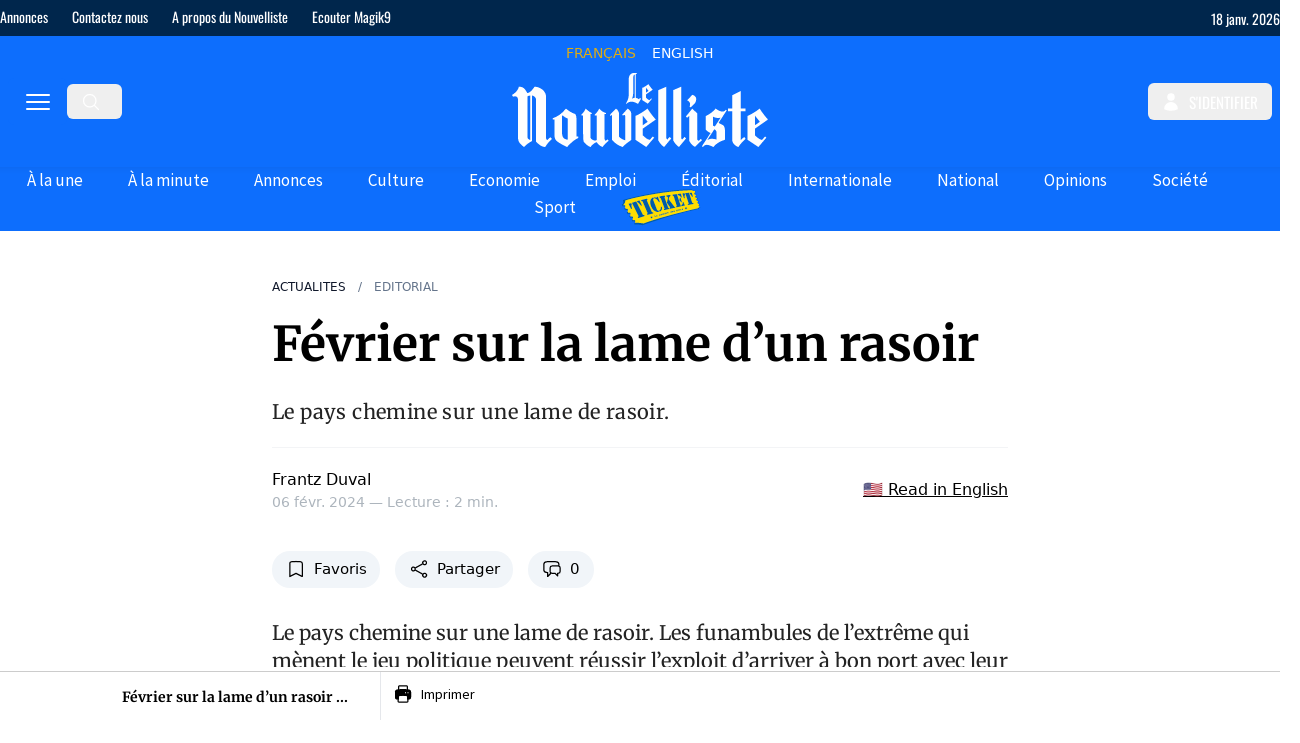

--- FILE ---
content_type: text/html;charset=utf-8
request_url: https://lenouvelliste.com/article/246720/fevrier-sur-la-lame-dun-rasoir
body_size: 53061
content:
<!DOCTYPE html><html  lang="fr" prefix="og: https://ogp.me/ns#"><head><meta charset="utf-8">
<meta name="viewport" content="width=device-width, initial-scale=1">
<title>Février sur la lame d’un rasoir </title>
<link rel="preconnect" href="https://cdn.lenouvelliste.com">
<link rel="preconnect" href="https://ads.vidoomy.com">
<link rel="preconnect" href="https://fonts.gstatic.com" crossorigin>
<script src="https://fundingchoicesmessages.google.com/i/pub-5665601923200651?ers=1" async defer nonce="DVcBZwb5V_-jpHuy0bAMHw" data-hid="fundingchoicesmessages"></script>
<script src="https://pagead2.googlesyndication.com/pagead/js/adsbygoogle.js?client=ca-pub-5665601923200651" async crossorigin="anonymous" defer data-hid="google-adsense"></script>
<script src="https://ads.vidoomy.com/lenouvelliste.com_24698.js" async defer data-hid="vidoomy"></script>
<script src="https://adserver.lenouvelliste.com/www/delivery/asyncjs.php" async defer data-hid="ad-server"></script>
<style>:host,:root{--fa-font-solid:normal 900 1em/1 "Font Awesome 6 Free";--fa-font-regular:normal 400 1em/1 "Font Awesome 6 Free";--fa-font-light:normal 300 1em/1 "Font Awesome 6 Pro";--fa-font-thin:normal 100 1em/1 "Font Awesome 6 Pro";--fa-font-duotone:normal 900 1em/1 "Font Awesome 6 Duotone";--fa-font-duotone-regular:normal 400 1em/1 "Font Awesome 6 Duotone";--fa-font-duotone-light:normal 300 1em/1 "Font Awesome 6 Duotone";--fa-font-duotone-thin:normal 100 1em/1 "Font Awesome 6 Duotone";--fa-font-brands:normal 400 1em/1 "Font Awesome 6 Brands";--fa-font-sharp-solid:normal 900 1em/1 "Font Awesome 6 Sharp";--fa-font-sharp-regular:normal 400 1em/1 "Font Awesome 6 Sharp";--fa-font-sharp-light:normal 300 1em/1 "Font Awesome 6 Sharp";--fa-font-sharp-thin:normal 100 1em/1 "Font Awesome 6 Sharp";--fa-font-sharp-duotone-solid:normal 900 1em/1 "Font Awesome 6 Sharp Duotone";--fa-font-sharp-duotone-regular:normal 400 1em/1 "Font Awesome 6 Sharp Duotone";--fa-font-sharp-duotone-light:normal 300 1em/1 "Font Awesome 6 Sharp Duotone";--fa-font-sharp-duotone-thin:normal 100 1em/1 "Font Awesome 6 Sharp Duotone"}svg.svg-inline--fa:not(:host),svg.svg-inline--fa:not(:root){box-sizing:content-box;overflow:visible}.svg-inline--fa{display:var(--fa-display,inline-block);height:1em;overflow:visible;vertical-align:-.125em}.svg-inline--fa.fa-2xs{vertical-align:.1em}.svg-inline--fa.fa-xs{vertical-align:0}.svg-inline--fa.fa-sm{vertical-align:-.07143em}.svg-inline--fa.fa-lg{vertical-align:-.2em}.svg-inline--fa.fa-xl{vertical-align:-.25em}.svg-inline--fa.fa-2xl{vertical-align:-.3125em}.svg-inline--fa.fa-pull-left{margin-right:var(--fa-pull-margin,.3em);width:auto}.svg-inline--fa.fa-pull-right{margin-left:var(--fa-pull-margin,.3em);width:auto}.svg-inline--fa.fa-li{top:.25em;width:var(--fa-li-width,2em)}.svg-inline--fa.fa-fw{width:var(--fa-fw-width,1.25em)}.fa-layers svg.svg-inline--fa{bottom:0;left:0;margin:auto;position:absolute;right:0;top:0}.fa-layers-counter,.fa-layers-text{display:inline-block;position:absolute;text-align:center}.fa-layers{display:inline-block;height:1em;position:relative;text-align:center;vertical-align:-.125em;width:1em}.fa-layers svg.svg-inline--fa{transform-origin:center center}.fa-layers-text{left:50%;top:50%;transform:translate(-50%,-50%);transform-origin:center center}.fa-layers-counter{background-color:var(--fa-counter-background-color,#ff253a);border-radius:var(--fa-counter-border-radius,1em);box-sizing:border-box;color:var(--fa-inverse,#fff);line-height:var(--fa-counter-line-height,1);max-width:var(--fa-counter-max-width,5em);min-width:var(--fa-counter-min-width,1.5em);overflow:hidden;padding:var(--fa-counter-padding,.25em .5em);right:var(--fa-right,0);text-overflow:ellipsis;top:var(--fa-top,0);transform:scale(var(--fa-counter-scale,.25));transform-origin:top right}.fa-layers-bottom-right{bottom:var(--fa-bottom,0);right:var(--fa-right,0);top:auto;transform:scale(var(--fa-layers-scale,.25));transform-origin:bottom right}.fa-layers-bottom-left{bottom:var(--fa-bottom,0);left:var(--fa-left,0);right:auto;top:auto;transform:scale(var(--fa-layers-scale,.25));transform-origin:bottom left}.fa-layers-top-right{right:var(--fa-right,0);top:var(--fa-top,0);transform:scale(var(--fa-layers-scale,.25));transform-origin:top right}.fa-layers-top-left{left:var(--fa-left,0);right:auto;top:var(--fa-top,0);transform:scale(var(--fa-layers-scale,.25));transform-origin:top left}.fa-1x{font-size:1em}.fa-2x{font-size:2em}.fa-3x{font-size:3em}.fa-4x{font-size:4em}.fa-5x{font-size:5em}.fa-6x{font-size:6em}.fa-7x{font-size:7em}.fa-8x{font-size:8em}.fa-9x{font-size:9em}.fa-10x{font-size:10em}.fa-2xs{font-size:.625em;line-height:.1em;vertical-align:.225em}.fa-xs{font-size:.75em;line-height:.08333em;vertical-align:.125em}.fa-sm{font-size:.875em;line-height:.07143em;vertical-align:.05357em}.fa-lg{font-size:1.25em;line-height:.05em;vertical-align:-.075em}.fa-xl{font-size:1.5em;line-height:.04167em;vertical-align:-.125em}.fa-2xl{font-size:2em;line-height:.03125em;vertical-align:-.1875em}.fa-fw{text-align:center;width:1.25em}.fa-ul{list-style-type:none;margin-left:var(--fa-li-margin,2.5em);padding-left:0}.fa-ul>li{position:relative}.fa-li{left:calc(var(--fa-li-width, 2em)*-1);line-height:inherit;position:absolute;text-align:center;width:var(--fa-li-width,2em)}.fa-border{border-color:var(--fa-border-color,#eee);border-radius:var(--fa-border-radius,.1em);border-style:var(--fa-border-style,solid);border-width:var(--fa-border-width,.08em);padding:var(--fa-border-padding,.2em .25em .15em)}.fa-pull-left{float:left;margin-right:var(--fa-pull-margin,.3em)}.fa-pull-right{float:right;margin-left:var(--fa-pull-margin,.3em)}.fa-beat{animation-delay:var(--fa-animation-delay,0s);animation-direction:var(--fa-animation-direction,normal);animation-duration:var(--fa-animation-duration,1s);animation-iteration-count:var(--fa-animation-iteration-count,infinite);animation-name:fa-beat;animation-timing-function:var(--fa-animation-timing,ease-in-out)}.fa-bounce{animation-delay:var(--fa-animation-delay,0s);animation-direction:var(--fa-animation-direction,normal);animation-duration:var(--fa-animation-duration,1s);animation-iteration-count:var(--fa-animation-iteration-count,infinite);animation-name:fa-bounce;animation-timing-function:var(--fa-animation-timing,cubic-bezier(.28,.84,.42,1))}.fa-fade{animation-iteration-count:var(--fa-animation-iteration-count,infinite);animation-name:fa-fade;animation-timing-function:var(--fa-animation-timing,cubic-bezier(.4,0,.6,1))}.fa-beat-fade,.fa-fade{animation-delay:var(--fa-animation-delay,0s);animation-direction:var(--fa-animation-direction,normal);animation-duration:var(--fa-animation-duration,1s)}.fa-beat-fade{animation-iteration-count:var(--fa-animation-iteration-count,infinite);animation-name:fa-beat-fade;animation-timing-function:var(--fa-animation-timing,cubic-bezier(.4,0,.6,1))}.fa-flip{animation-delay:var(--fa-animation-delay,0s);animation-direction:var(--fa-animation-direction,normal);animation-duration:var(--fa-animation-duration,1s);animation-iteration-count:var(--fa-animation-iteration-count,infinite);animation-name:fa-flip;animation-timing-function:var(--fa-animation-timing,ease-in-out)}.fa-shake{animation-duration:var(--fa-animation-duration,1s);animation-iteration-count:var(--fa-animation-iteration-count,infinite);animation-name:fa-shake;animation-timing-function:var(--fa-animation-timing,linear)}.fa-shake,.fa-spin{animation-delay:var(--fa-animation-delay,0s);animation-direction:var(--fa-animation-direction,normal)}.fa-spin{animation-duration:var(--fa-animation-duration,2s);animation-iteration-count:var(--fa-animation-iteration-count,infinite);animation-name:fa-spin;animation-timing-function:var(--fa-animation-timing,linear)}.fa-spin-reverse{--fa-animation-direction:reverse}.fa-pulse,.fa-spin-pulse{animation-direction:var(--fa-animation-direction,normal);animation-duration:var(--fa-animation-duration,1s);animation-iteration-count:var(--fa-animation-iteration-count,infinite);animation-name:fa-spin;animation-timing-function:var(--fa-animation-timing,steps(8))}@media (prefers-reduced-motion:reduce){.fa-beat,.fa-beat-fade,.fa-bounce,.fa-fade,.fa-flip,.fa-pulse,.fa-shake,.fa-spin,.fa-spin-pulse{animation-delay:-1ms;animation-duration:1ms;animation-iteration-count:1;transition-delay:0s;transition-duration:0s}}@keyframes fa-beat{0%,90%{transform:scale(1)}45%{transform:scale(var(--fa-beat-scale,1.25))}}@keyframes fa-bounce{0%{transform:scale(1) translateY(0)}10%{transform:scale(var(--fa-bounce-start-scale-x,1.1),var(--fa-bounce-start-scale-y,.9)) translateY(0)}30%{transform:scale(var(--fa-bounce-jump-scale-x,.9),var(--fa-bounce-jump-scale-y,1.1)) translateY(var(--fa-bounce-height,-.5em))}50%{transform:scale(var(--fa-bounce-land-scale-x,1.05),var(--fa-bounce-land-scale-y,.95)) translateY(0)}57%{transform:scale(1) translateY(var(--fa-bounce-rebound,-.125em))}64%{transform:scale(1) translateY(0)}to{transform:scale(1) translateY(0)}}@keyframes fa-fade{50%{opacity:var(--fa-fade-opacity,.4)}}@keyframes fa-beat-fade{0%,to{opacity:var(--fa-beat-fade-opacity,.4);transform:scale(1)}50%{opacity:1;transform:scale(var(--fa-beat-fade-scale,1.125))}}@keyframes fa-flip{50%{transform:rotate3d(var(--fa-flip-x,0),var(--fa-flip-y,1),var(--fa-flip-z,0),var(--fa-flip-angle,-180deg))}}@keyframes fa-shake{0%{transform:rotate(-15deg)}4%{transform:rotate(15deg)}24%,8%{transform:rotate(-18deg)}12%,28%{transform:rotate(18deg)}16%{transform:rotate(-22deg)}20%{transform:rotate(22deg)}32%{transform:rotate(-12deg)}36%{transform:rotate(12deg)}40%,to{transform:rotate(0)}}@keyframes fa-spin{0%{transform:rotate(0)}to{transform:rotate(1turn)}}.fa-rotate-90{transform:rotate(90deg)}.fa-rotate-180{transform:rotate(180deg)}.fa-rotate-270{transform:rotate(270deg)}.fa-flip-horizontal{transform:scaleX(-1)}.fa-flip-vertical{transform:scaleY(-1)}.fa-flip-both,.fa-flip-horizontal.fa-flip-vertical{transform:scale(-1)}.fa-rotate-by{transform:rotate(var(--fa-rotate-angle,0))}.fa-stack{display:inline-block;height:2em;position:relative;vertical-align:middle;width:2.5em}.fa-stack-1x,.fa-stack-2x{bottom:0;left:0;margin:auto;position:absolute;right:0;top:0;z-index:var(--fa-stack-z-index,auto)}.svg-inline--fa.fa-stack-1x{height:1em;width:1.25em}.svg-inline--fa.fa-stack-2x{height:2em;width:2.5em}.fa-inverse{color:var(--fa-inverse,#fff)}.fa-sr-only,.fa-sr-only-focusable:not(:focus),.sr-only,.sr-only-focusable:not(:focus){height:1px;margin:-1px;overflow:hidden;padding:0;position:absolute;width:1px;clip:rect(0,0,0,0);border-width:0;white-space:nowrap}.svg-inline--fa .fa-primary{fill:var(--fa-primary-color,currentColor);opacity:var(--fa-primary-opacity,1)}.svg-inline--fa .fa-secondary{fill:var(--fa-secondary-color,currentColor)}.svg-inline--fa .fa-secondary,.svg-inline--fa.fa-swap-opacity .fa-primary{opacity:var(--fa-secondary-opacity,.4)}.svg-inline--fa.fa-swap-opacity .fa-secondary{opacity:var(--fa-primary-opacity,1)}.svg-inline--fa mask .fa-primary,.svg-inline--fa mask .fa-secondary{fill:#000}</style>
<style>*,:after,:before{--tw-border-spacing-x:0;--tw-border-spacing-y:0;--tw-translate-x:0;--tw-translate-y:0;--tw-rotate:0;--tw-skew-x:0;--tw-skew-y:0;--tw-scale-x:1;--tw-scale-y:1;--tw-pan-x: ;--tw-pan-y: ;--tw-pinch-zoom: ;--tw-scroll-snap-strictness:proximity;--tw-gradient-from-position: ;--tw-gradient-via-position: ;--tw-gradient-to-position: ;--tw-ordinal: ;--tw-slashed-zero: ;--tw-numeric-figure: ;--tw-numeric-spacing: ;--tw-numeric-fraction: ;--tw-ring-inset: ;--tw-ring-offset-width:0px;--tw-ring-offset-color:#fff;--tw-ring-color:rgba(59,130,246,.5);--tw-ring-offset-shadow:0 0 #0000;--tw-ring-shadow:0 0 #0000;--tw-shadow:0 0 #0000;--tw-shadow-colored:0 0 #0000;--tw-blur: ;--tw-brightness: ;--tw-contrast: ;--tw-grayscale: ;--tw-hue-rotate: ;--tw-invert: ;--tw-saturate: ;--tw-sepia: ;--tw-drop-shadow: ;--tw-backdrop-blur: ;--tw-backdrop-brightness: ;--tw-backdrop-contrast: ;--tw-backdrop-grayscale: ;--tw-backdrop-hue-rotate: ;--tw-backdrop-invert: ;--tw-backdrop-opacity: ;--tw-backdrop-saturate: ;--tw-backdrop-sepia: ;--tw-contain-size: ;--tw-contain-layout: ;--tw-contain-paint: ;--tw-contain-style: }::backdrop{--tw-border-spacing-x:0;--tw-border-spacing-y:0;--tw-translate-x:0;--tw-translate-y:0;--tw-rotate:0;--tw-skew-x:0;--tw-skew-y:0;--tw-scale-x:1;--tw-scale-y:1;--tw-pan-x: ;--tw-pan-y: ;--tw-pinch-zoom: ;--tw-scroll-snap-strictness:proximity;--tw-gradient-from-position: ;--tw-gradient-via-position: ;--tw-gradient-to-position: ;--tw-ordinal: ;--tw-slashed-zero: ;--tw-numeric-figure: ;--tw-numeric-spacing: ;--tw-numeric-fraction: ;--tw-ring-inset: ;--tw-ring-offset-width:0px;--tw-ring-offset-color:#fff;--tw-ring-color:rgba(59,130,246,.5);--tw-ring-offset-shadow:0 0 #0000;--tw-ring-shadow:0 0 #0000;--tw-shadow:0 0 #0000;--tw-shadow-colored:0 0 #0000;--tw-blur: ;--tw-brightness: ;--tw-contrast: ;--tw-grayscale: ;--tw-hue-rotate: ;--tw-invert: ;--tw-saturate: ;--tw-sepia: ;--tw-drop-shadow: ;--tw-backdrop-blur: ;--tw-backdrop-brightness: ;--tw-backdrop-contrast: ;--tw-backdrop-grayscale: ;--tw-backdrop-hue-rotate: ;--tw-backdrop-invert: ;--tw-backdrop-opacity: ;--tw-backdrop-saturate: ;--tw-backdrop-sepia: ;--tw-contain-size: ;--tw-contain-layout: ;--tw-contain-paint: ;--tw-contain-style: }/*! tailwindcss v3.4.17 | MIT License | https://tailwindcss.com*/*,:after,:before{border:0 solid #e5e7eb;box-sizing:border-box}:after,:before{--tw-content:""}:host,html{line-height:1.5;-webkit-text-size-adjust:100%;font-family:ui-sans-serif,system-ui,sans-serif,Apple Color Emoji,Segoe UI Emoji,Segoe UI Symbol,Noto Color Emoji;font-feature-settings:normal;font-variation-settings:normal;-moz-tab-size:4;-o-tab-size:4;tab-size:4;-webkit-tap-highlight-color:transparent}body{line-height:inherit;margin:0}hr{border-top-width:1px;color:inherit;height:0}abbr:where([title]){-webkit-text-decoration:underline dotted;text-decoration:underline dotted}h1,h2,h3,h4,h5,h6{font-size:inherit;font-weight:inherit}a{color:inherit;text-decoration:inherit}b,strong{font-weight:bolder}code,kbd,pre,samp{font-family:ui-monospace,SFMono-Regular,Menlo,Monaco,Consolas,Liberation Mono,Courier New,monospace;font-feature-settings:normal;font-size:1em;font-variation-settings:normal}small{font-size:80%}sub,sup{font-size:75%;line-height:0;position:relative;vertical-align:baseline}sub{bottom:-.25em}sup{top:-.5em}table{border-collapse:collapse;border-color:inherit;text-indent:0}button,input,optgroup,select,textarea{color:inherit;font-family:inherit;font-feature-settings:inherit;font-size:100%;font-variation-settings:inherit;font-weight:inherit;letter-spacing:inherit;line-height:inherit;margin:0;padding:0}button,select{text-transform:none}button,input:where([type=button]),input:where([type=reset]),input:where([type=submit]){-webkit-appearance:button;background-color:transparent;background-image:none}:-moz-focusring{outline:auto}:-moz-ui-invalid{box-shadow:none}progress{vertical-align:baseline}::-webkit-inner-spin-button,::-webkit-outer-spin-button{height:auto}[type=search]{-webkit-appearance:textfield;outline-offset:-2px}::-webkit-search-decoration{-webkit-appearance:none}::-webkit-file-upload-button{-webkit-appearance:button;font:inherit}summary{display:list-item}blockquote,dd,dl,figure,h1,h2,h3,h4,h5,h6,hr,p,pre{margin:0}fieldset{margin:0}fieldset,legend{padding:0}menu,ol,ul{list-style:none;margin:0;padding:0}dialog{padding:0}textarea{resize:vertical}input::-moz-placeholder,textarea::-moz-placeholder{color:#9ca3af;opacity:1}input::placeholder,textarea::placeholder{color:#9ca3af;opacity:1}[role=button],button{cursor:pointer}:disabled{cursor:default}audio,canvas,embed,iframe,img,object,svg,video{display:block;vertical-align:middle}img,video{height:auto;max-width:100%}[hidden]:where(:not([hidden=until-found])){display:none}.container{width:100%}@media (min-width:375px){.container{max-width:375px}}@media (min-width:728px){.container{max-width:728px}}@media (min-width:984px){.container{max-width:984px}}@media (min-width:1280px){.container{max-width:1280px}}.prose{color:var(--tw-prose-body);max-width:65ch}.prose :where(p):not(:where([class~=not-prose],[class~=not-prose] *)){margin-bottom:1.25em;margin-top:1.25em}.prose :where([class~=lead]):not(:where([class~=not-prose],[class~=not-prose] *)){color:var(--tw-prose-lead);font-size:1.25em;line-height:1.6;margin-bottom:1.2em;margin-top:1.2em}.prose :where(a):not(:where([class~=not-prose],[class~=not-prose] *)){color:var(--tw-prose-links);font-weight:500;text-decoration:underline}.prose :where(strong):not(:where([class~=not-prose],[class~=not-prose] *)){color:var(--tw-prose-bold);font-weight:600}.prose :where(a strong):not(:where([class~=not-prose],[class~=not-prose] *)){color:inherit}.prose :where(blockquote strong):not(:where([class~=not-prose],[class~=not-prose] *)){color:inherit}.prose :where(thead th strong):not(:where([class~=not-prose],[class~=not-prose] *)){color:inherit}.prose :where(ol):not(:where([class~=not-prose],[class~=not-prose] *)){list-style-type:decimal;margin-bottom:1.25em;margin-top:1.25em;padding-inline-start:1.625em}.prose :where(ol[type=A]):not(:where([class~=not-prose],[class~=not-prose] *)){list-style-type:upper-alpha}.prose :where(ol[type=a]):not(:where([class~=not-prose],[class~=not-prose] *)){list-style-type:lower-alpha}.prose :where(ol[type=A s]):not(:where([class~=not-prose],[class~=not-prose] *)){list-style-type:upper-alpha}.prose :where(ol[type=a s]):not(:where([class~=not-prose],[class~=not-prose] *)){list-style-type:lower-alpha}.prose :where(ol[type=I]):not(:where([class~=not-prose],[class~=not-prose] *)){list-style-type:upper-roman}.prose :where(ol[type=i]):not(:where([class~=not-prose],[class~=not-prose] *)){list-style-type:lower-roman}.prose :where(ol[type=I s]):not(:where([class~=not-prose],[class~=not-prose] *)){list-style-type:upper-roman}.prose :where(ol[type=i s]):not(:where([class~=not-prose],[class~=not-prose] *)){list-style-type:lower-roman}.prose :where(ol[type="1"]):not(:where([class~=not-prose],[class~=not-prose] *)){list-style-type:decimal}.prose :where(ul):not(:where([class~=not-prose],[class~=not-prose] *)){list-style-type:disc;margin-bottom:1.25em;margin-top:1.25em;padding-inline-start:1.625em}.prose :where(ol>li):not(:where([class~=not-prose],[class~=not-prose] *))::marker{color:var(--tw-prose-counters);font-weight:400}.prose :where(ul>li):not(:where([class~=not-prose],[class~=not-prose] *))::marker{color:var(--tw-prose-bullets)}.prose :where(dt):not(:where([class~=not-prose],[class~=not-prose] *)){color:var(--tw-prose-headings);font-weight:600;margin-top:1.25em}.prose :where(hr):not(:where([class~=not-prose],[class~=not-prose] *)){border-color:var(--tw-prose-hr);border-top-width:1px;margin-bottom:3em;margin-top:3em}.prose :where(blockquote):not(:where([class~=not-prose],[class~=not-prose] *)){border-inline-start-color:var(--tw-prose-quote-borders);border-inline-start-width:.25rem;color:var(--tw-prose-quotes);font-style:italic;font-weight:500;margin-bottom:1.6em;margin-top:1.6em;padding-inline-start:1em;quotes:"“""”""‘""’"}.prose :where(blockquote p:first-of-type):not(:where([class~=not-prose],[class~=not-prose] *)):before{content:open-quote}.prose :where(blockquote p:last-of-type):not(:where([class~=not-prose],[class~=not-prose] *)):after{content:close-quote}.prose :where(h1):not(:where([class~=not-prose],[class~=not-prose] *)){color:var(--tw-prose-headings);font-size:2.25em;font-weight:800;line-height:1.1111111;margin-bottom:.8888889em;margin-top:0}.prose :where(h1 strong):not(:where([class~=not-prose],[class~=not-prose] *)){color:inherit;font-weight:900}.prose :where(h2):not(:where([class~=not-prose],[class~=not-prose] *)){color:var(--tw-prose-headings);font-size:1.5em;font-weight:700;line-height:1.3333333;margin-bottom:1em;margin-top:2em}.prose :where(h2 strong):not(:where([class~=not-prose],[class~=not-prose] *)){color:inherit;font-weight:800}.prose :where(h3):not(:where([class~=not-prose],[class~=not-prose] *)){color:var(--tw-prose-headings);font-size:1.25em;font-weight:600;line-height:1.6;margin-bottom:.6em;margin-top:1.6em}.prose :where(h3 strong):not(:where([class~=not-prose],[class~=not-prose] *)){color:inherit;font-weight:700}.prose :where(h4):not(:where([class~=not-prose],[class~=not-prose] *)){color:var(--tw-prose-headings);font-weight:600;line-height:1.5;margin-bottom:.5em;margin-top:1.5em}.prose :where(h4 strong):not(:where([class~=not-prose],[class~=not-prose] *)){color:inherit;font-weight:700}.prose :where(img):not(:where([class~=not-prose],[class~=not-prose] *)){margin-bottom:2em;margin-top:2em}.prose :where(picture):not(:where([class~=not-prose],[class~=not-prose] *)){display:block;margin-bottom:2em;margin-top:2em}.prose :where(video):not(:where([class~=not-prose],[class~=not-prose] *)){margin-bottom:2em;margin-top:2em}.prose :where(kbd):not(:where([class~=not-prose],[class~=not-prose] *)){border-radius:.3125rem;box-shadow:0 0 0 1px rgb(var(--tw-prose-kbd-shadows)/10%),0 3px rgb(var(--tw-prose-kbd-shadows)/10%);color:var(--tw-prose-kbd);font-family:inherit;font-size:.875em;font-weight:500;padding-inline-end:.375em;padding-bottom:.1875em;padding-top:.1875em;padding-inline-start:.375em}.prose :where(code):not(:where([class~=not-prose],[class~=not-prose] *)){color:var(--tw-prose-code);font-size:.875em;font-weight:600}.prose :where(code):not(:where([class~=not-prose],[class~=not-prose] *)):before{content:"`"}.prose :where(code):not(:where([class~=not-prose],[class~=not-prose] *)):after{content:"`"}.prose :where(a code):not(:where([class~=not-prose],[class~=not-prose] *)){color:inherit}.prose :where(h1 code):not(:where([class~=not-prose],[class~=not-prose] *)){color:inherit}.prose :where(h2 code):not(:where([class~=not-prose],[class~=not-prose] *)){color:inherit;font-size:.875em}.prose :where(h3 code):not(:where([class~=not-prose],[class~=not-prose] *)){color:inherit;font-size:.9em}.prose :where(h4 code):not(:where([class~=not-prose],[class~=not-prose] *)){color:inherit}.prose :where(blockquote code):not(:where([class~=not-prose],[class~=not-prose] *)){color:inherit}.prose :where(thead th code):not(:where([class~=not-prose],[class~=not-prose] *)){color:inherit}.prose :where(pre):not(:where([class~=not-prose],[class~=not-prose] *)){background-color:var(--tw-prose-pre-bg);border-radius:.375rem;color:var(--tw-prose-pre-code);font-size:.875em;font-weight:400;line-height:1.7142857;margin-bottom:1.7142857em;margin-top:1.7142857em;overflow-x:auto;padding-inline-end:1.1428571em;padding-bottom:.8571429em;padding-top:.8571429em;padding-inline-start:1.1428571em}.prose :where(pre code):not(:where([class~=not-prose],[class~=not-prose] *)){background-color:transparent;border-radius:0;border-width:0;color:inherit;font-family:inherit;font-size:inherit;font-weight:inherit;line-height:inherit;padding:0}.prose :where(pre code):not(:where([class~=not-prose],[class~=not-prose] *)):before{content:none}.prose :where(pre code):not(:where([class~=not-prose],[class~=not-prose] *)):after{content:none}.prose :where(table):not(:where([class~=not-prose],[class~=not-prose] *)){font-size:.875em;line-height:1.7142857;margin-bottom:2em;margin-top:2em;table-layout:auto;width:100%}.prose :where(thead):not(:where([class~=not-prose],[class~=not-prose] *)){border-bottom-color:var(--tw-prose-th-borders);border-bottom-width:1px}.prose :where(thead th):not(:where([class~=not-prose],[class~=not-prose] *)){color:var(--tw-prose-headings);font-weight:600;padding-inline-end:.5714286em;padding-bottom:.5714286em;padding-inline-start:.5714286em;vertical-align:bottom}.prose :where(tbody tr):not(:where([class~=not-prose],[class~=not-prose] *)){border-bottom-color:var(--tw-prose-td-borders);border-bottom-width:1px}.prose :where(tbody tr:last-child):not(:where([class~=not-prose],[class~=not-prose] *)){border-bottom-width:0}.prose :where(tbody td):not(:where([class~=not-prose],[class~=not-prose] *)){vertical-align:baseline}.prose :where(tfoot):not(:where([class~=not-prose],[class~=not-prose] *)){border-top-color:var(--tw-prose-th-borders);border-top-width:1px}.prose :where(tfoot td):not(:where([class~=not-prose],[class~=not-prose] *)){vertical-align:top}.prose :where(th,td):not(:where([class~=not-prose],[class~=not-prose] *)){text-align:start}.prose :where(figure>*):not(:where([class~=not-prose],[class~=not-prose] *)){margin-bottom:0;margin-top:0}.prose :where(figcaption):not(:where([class~=not-prose],[class~=not-prose] *)){color:var(--tw-prose-captions);font-size:.875em;line-height:1.4285714;margin-top:.8571429em}.prose{--tw-prose-body:#374151;--tw-prose-headings:#111827;--tw-prose-lead:#4b5563;--tw-prose-links:#111827;--tw-prose-bold:#111827;--tw-prose-counters:#6b7280;--tw-prose-bullets:#d1d5db;--tw-prose-hr:#e5e7eb;--tw-prose-quotes:#111827;--tw-prose-quote-borders:#e5e7eb;--tw-prose-captions:#6b7280;--tw-prose-kbd:#111827;--tw-prose-kbd-shadows:17 24 39;--tw-prose-code:#111827;--tw-prose-pre-code:#e5e7eb;--tw-prose-pre-bg:#1f2937;--tw-prose-th-borders:#d1d5db;--tw-prose-td-borders:#e5e7eb;--tw-prose-invert-body:#d1d5db;--tw-prose-invert-headings:#fff;--tw-prose-invert-lead:#9ca3af;--tw-prose-invert-links:#fff;--tw-prose-invert-bold:#fff;--tw-prose-invert-counters:#9ca3af;--tw-prose-invert-bullets:#4b5563;--tw-prose-invert-hr:#374151;--tw-prose-invert-quotes:#f3f4f6;--tw-prose-invert-quote-borders:#374151;--tw-prose-invert-captions:#9ca3af;--tw-prose-invert-kbd:#fff;--tw-prose-invert-kbd-shadows:255 255 255;--tw-prose-invert-code:#fff;--tw-prose-invert-pre-code:#d1d5db;--tw-prose-invert-pre-bg:rgba(0,0,0,.5);--tw-prose-invert-th-borders:#4b5563;--tw-prose-invert-td-borders:#374151;font-size:1rem;line-height:1.75}.prose :where(picture>img):not(:where([class~=not-prose],[class~=not-prose] *)){margin-bottom:0;margin-top:0}.prose :where(li):not(:where([class~=not-prose],[class~=not-prose] *)){margin-bottom:.5em;margin-top:.5em}.prose :where(ol>li):not(:where([class~=not-prose],[class~=not-prose] *)){padding-inline-start:.375em}.prose :where(ul>li):not(:where([class~=not-prose],[class~=not-prose] *)){padding-inline-start:.375em}.prose :where(.prose>ul>li p):not(:where([class~=not-prose],[class~=not-prose] *)){margin-bottom:.75em;margin-top:.75em}.prose :where(.prose>ul>li>p:first-child):not(:where([class~=not-prose],[class~=not-prose] *)){margin-top:1.25em}.prose :where(.prose>ul>li>p:last-child):not(:where([class~=not-prose],[class~=not-prose] *)){margin-bottom:1.25em}.prose :where(.prose>ol>li>p:first-child):not(:where([class~=not-prose],[class~=not-prose] *)){margin-top:1.25em}.prose :where(.prose>ol>li>p:last-child):not(:where([class~=not-prose],[class~=not-prose] *)){margin-bottom:1.25em}.prose :where(ul ul,ul ol,ol ul,ol ol):not(:where([class~=not-prose],[class~=not-prose] *)){margin-bottom:.75em;margin-top:.75em}.prose :where(dl):not(:where([class~=not-prose],[class~=not-prose] *)){margin-bottom:1.25em;margin-top:1.25em}.prose :where(dd):not(:where([class~=not-prose],[class~=not-prose] *)){margin-top:.5em;padding-inline-start:1.625em}.prose :where(hr+*):not(:where([class~=not-prose],[class~=not-prose] *)){margin-top:0}.prose :where(h2+*):not(:where([class~=not-prose],[class~=not-prose] *)){margin-top:0}.prose :where(h3+*):not(:where([class~=not-prose],[class~=not-prose] *)){margin-top:0}.prose :where(h4+*):not(:where([class~=not-prose],[class~=not-prose] *)){margin-top:0}.prose :where(thead th:first-child):not(:where([class~=not-prose],[class~=not-prose] *)){padding-inline-start:0}.prose :where(thead th:last-child):not(:where([class~=not-prose],[class~=not-prose] *)){padding-inline-end:0}.prose :where(tbody td,tfoot td):not(:where([class~=not-prose],[class~=not-prose] *)){padding-inline-end:.5714286em;padding-bottom:.5714286em;padding-top:.5714286em;padding-inline-start:.5714286em}.prose :where(tbody td:first-child,tfoot td:first-child):not(:where([class~=not-prose],[class~=not-prose] *)){padding-inline-start:0}.prose :where(tbody td:last-child,tfoot td:last-child):not(:where([class~=not-prose],[class~=not-prose] *)){padding-inline-end:0}.prose :where(figure):not(:where([class~=not-prose],[class~=not-prose] *)){margin-bottom:2em;margin-top:2em}.prose :where(.prose>:first-child):not(:where([class~=not-prose],[class~=not-prose] *)){margin-top:0}.prose :where(.prose>:last-child):not(:where([class~=not-prose],[class~=not-prose] *)){margin-bottom:0}.prose-xl{font-size:1.25rem;line-height:1.8}.prose-xl :where(p):not(:where([class~=not-prose],[class~=not-prose] *)){margin-bottom:1.2em;margin-top:1.2em}.prose-xl :where([class~=lead]):not(:where([class~=not-prose],[class~=not-prose] *)){font-size:1.2em;line-height:1.5;margin-bottom:1em;margin-top:1em}.prose-xl :where(blockquote):not(:where([class~=not-prose],[class~=not-prose] *)){margin-bottom:1.6em;margin-top:1.6em;padding-inline-start:1.0666667em}.prose-xl :where(h1):not(:where([class~=not-prose],[class~=not-prose] *)){font-size:2.8em;line-height:1;margin-bottom:.8571429em;margin-top:0}.prose-xl :where(h2):not(:where([class~=not-prose],[class~=not-prose] *)){font-size:1.8em;line-height:1.1111111;margin-bottom:.8888889em;margin-top:1.5555556em}.prose-xl :where(h3):not(:where([class~=not-prose],[class~=not-prose] *)){font-size:1.5em;line-height:1.3333333;margin-bottom:.6666667em;margin-top:1.6em}.prose-xl :where(h4):not(:where([class~=not-prose],[class~=not-prose] *)){line-height:1.6;margin-bottom:.6em;margin-top:1.8em}.prose-xl :where(img):not(:where([class~=not-prose],[class~=not-prose] *)){margin-bottom:2em;margin-top:2em}.prose-xl :where(picture):not(:where([class~=not-prose],[class~=not-prose] *)){margin-bottom:2em;margin-top:2em}.prose-xl :where(picture>img):not(:where([class~=not-prose],[class~=not-prose] *)){margin-bottom:0;margin-top:0}.prose-xl :where(video):not(:where([class~=not-prose],[class~=not-prose] *)){margin-bottom:2em;margin-top:2em}.prose-xl :where(kbd):not(:where([class~=not-prose],[class~=not-prose] *)){border-radius:.3125rem;font-size:.9em;padding-inline-end:.4em;padding-bottom:.25em;padding-top:.25em;padding-inline-start:.4em}.prose-xl :where(code):not(:where([class~=not-prose],[class~=not-prose] *)){font-size:.9em}.prose-xl :where(h2 code):not(:where([class~=not-prose],[class~=not-prose] *)){font-size:.8611111em}.prose-xl :where(h3 code):not(:where([class~=not-prose],[class~=not-prose] *)){font-size:.9em}.prose-xl :where(pre):not(:where([class~=not-prose],[class~=not-prose] *)){border-radius:.5rem;font-size:.9em;line-height:1.7777778;margin-bottom:2em;margin-top:2em;padding-inline-end:1.3333333em;padding-bottom:1.1111111em;padding-top:1.1111111em;padding-inline-start:1.3333333em}.prose-xl :where(ol):not(:where([class~=not-prose],[class~=not-prose] *)){margin-bottom:1.2em;margin-top:1.2em;padding-inline-start:1.6em}.prose-xl :where(ul):not(:where([class~=not-prose],[class~=not-prose] *)){margin-bottom:1.2em;margin-top:1.2em;padding-inline-start:1.6em}.prose-xl :where(li):not(:where([class~=not-prose],[class~=not-prose] *)){margin-bottom:.6em;margin-top:.6em}.prose-xl :where(ol>li):not(:where([class~=not-prose],[class~=not-prose] *)){padding-inline-start:.4em}.prose-xl :where(ul>li):not(:where([class~=not-prose],[class~=not-prose] *)){padding-inline-start:.4em}.prose-xl :where(.prose-xl>ul>li p):not(:where([class~=not-prose],[class~=not-prose] *)){margin-bottom:.8em;margin-top:.8em}.prose-xl :where(.prose-xl>ul>li>p:first-child):not(:where([class~=not-prose],[class~=not-prose] *)){margin-top:1.2em}.prose-xl :where(.prose-xl>ul>li>p:last-child):not(:where([class~=not-prose],[class~=not-prose] *)){margin-bottom:1.2em}.prose-xl :where(.prose-xl>ol>li>p:first-child):not(:where([class~=not-prose],[class~=not-prose] *)){margin-top:1.2em}.prose-xl :where(.prose-xl>ol>li>p:last-child):not(:where([class~=not-prose],[class~=not-prose] *)){margin-bottom:1.2em}.prose-xl :where(ul ul,ul ol,ol ul,ol ol):not(:where([class~=not-prose],[class~=not-prose] *)){margin-bottom:.8em;margin-top:.8em}.prose-xl :where(dl):not(:where([class~=not-prose],[class~=not-prose] *)){margin-bottom:1.2em;margin-top:1.2em}.prose-xl :where(dt):not(:where([class~=not-prose],[class~=not-prose] *)){margin-top:1.2em}.prose-xl :where(dd):not(:where([class~=not-prose],[class~=not-prose] *)){margin-top:.6em;padding-inline-start:1.6em}.prose-xl :where(hr):not(:where([class~=not-prose],[class~=not-prose] *)){margin-bottom:2.8em;margin-top:2.8em}.prose-xl :where(hr+*):not(:where([class~=not-prose],[class~=not-prose] *)){margin-top:0}.prose-xl :where(h2+*):not(:where([class~=not-prose],[class~=not-prose] *)){margin-top:0}.prose-xl :where(h3+*):not(:where([class~=not-prose],[class~=not-prose] *)){margin-top:0}.prose-xl :where(h4+*):not(:where([class~=not-prose],[class~=not-prose] *)){margin-top:0}.prose-xl :where(table):not(:where([class~=not-prose],[class~=not-prose] *)){font-size:.9em;line-height:1.5555556}.prose-xl :where(thead th):not(:where([class~=not-prose],[class~=not-prose] *)){padding-inline-end:.6666667em;padding-bottom:.8888889em;padding-inline-start:.6666667em}.prose-xl :where(thead th:first-child):not(:where([class~=not-prose],[class~=not-prose] *)){padding-inline-start:0}.prose-xl :where(thead th:last-child):not(:where([class~=not-prose],[class~=not-prose] *)){padding-inline-end:0}.prose-xl :where(tbody td,tfoot td):not(:where([class~=not-prose],[class~=not-prose] *)){padding-inline-end:.6666667em;padding-bottom:.8888889em;padding-top:.8888889em;padding-inline-start:.6666667em}.prose-xl :where(tbody td:first-child,tfoot td:first-child):not(:where([class~=not-prose],[class~=not-prose] *)){padding-inline-start:0}.prose-xl :where(tbody td:last-child,tfoot td:last-child):not(:where([class~=not-prose],[class~=not-prose] *)){padding-inline-end:0}.prose-xl :where(figure):not(:where([class~=not-prose],[class~=not-prose] *)){margin-bottom:2em;margin-top:2em}.prose-xl :where(figure>*):not(:where([class~=not-prose],[class~=not-prose] *)){margin-bottom:0;margin-top:0}.prose-xl :where(figcaption):not(:where([class~=not-prose],[class~=not-prose] *)){font-size:.9em;line-height:1.5555556;margin-top:1em}.prose-xl :where(.prose-xl>:first-child):not(:where([class~=not-prose],[class~=not-prose] *)){margin-top:0}.prose-xl :where(.prose-xl>:last-child):not(:where([class~=not-prose],[class~=not-prose] *)){margin-bottom:0}[x-cloak]{display:none!important}.alert{align-items:flex-start;border-color:currentColor;border-radius:.375rem;display:flex;font-size:.875rem;font-weight:500;line-height:1.25rem;overflow:hidden;padding:.7rem 1rem;position:relative;transition-duration:.15s;transition-property:background-color,border-color,color,fill,stroke,opacity,box-shadow,transform;transition-timing-function:cubic-bezier(.4,0,.2,1);vertical-align:middle}.alert svg{flex:none;height:1.25rem;margin-right:.75rem;width:1.25rem}.alert.alert-sm svg{height:1rem;width:1rem}.alert.alert-lg svg{height:1.5rem;width:1.5rem}.alert a{text-decoration:underline}.prose .alert p{margin-bottom:0;margin-top:0}.prose .alert a{color:inherit}.avatar{--tw-bg-opacity:1;background-color:rgb(61 139 253/var(--tw-bg-opacity,1));--tw-text-opacity:1;align-items:center;color:rgb(13 110 253/var(--tw-text-opacity,1));display:flex;flex-grow:0;font-size:1rem;font-weight:700;height:3rem;justify-content:center;line-height:1.5rem;max-height:3rem;max-width:3rem;min-height:3rem;min-width:3rem;position:relative;text-align:center;text-decoration:none;text-transform:uppercase;-webkit-user-select:none;-moz-user-select:none;user-select:none;width:3rem}.avatar,.avatar img,.prose .avatar img{border-radius:9999px;height:100%;width:100%}.avatar img,.prose .avatar img{margin-bottom:0;margin-top:0;-o-object-fit:cover;object-fit:cover}.avatar svg{height:1.5rem;width:1.5rem}.avatar-text .avatar{margin-right:.5rem}.prose .avatar-text p{margin-bottom:0;margin-top:0}.badge,.prose a.badge{align-items:center;border-radius:9999px;display:inline-flex;font-size:.75rem;font-weight:600;line-height:1rem;line-height:1;overflow:hidden;padding:.25rem .75rem;position:relative;text-align:center;text-decoration:none;transition-duration:.15s;transition-property:background-color,border-color,color,fill,stroke,opacity,box-shadow,transform;transition-timing-function:cubic-bezier(.4,0,.2,1);vertical-align:baseline;white-space:nowrap;width:auto}.badge .btn{border-width:0!important;margin-left:.25rem!important;margin-right:-.25rem!important;padding:0!important}.breadcrumb,.prose ul.breadcrumb{display:flex;flex-wrap:wrap;list-style-type:none;margin-bottom:0;margin-top:0;position:relative;white-space:nowrap}.breadcrumb-item{font-weight:400;--tw-text-opacity:1;color:rgba(100,116,139,var(--tw-text-opacity))}.breadcrumb-item a,.prose .breadcrumb-item a{font-weight:400;--tw-text-opacity:1;color:rgba(15,23,42,var(--tw-text-opacity));text-decoration:none}.breadcrumb-item,.breadcrumb-item a,.prose ul>li.breadcrumb-item{align-items:center;display:flex;font-size:1rem;line-height:1.5rem;margin-bottom:0;margin-top:0}.prose li.breadcrumb-item:first-child{padding-left:0}.breadcrumb-sm .breadcrumb-item,.breadcrumb-sm .breadcrumb-item a{font-size:.75rem!important;line-height:1rem!important}.breadcrumb-lg .breadcrumb-item,.breadcrumb-lg .breadcrumb-item a{font-size:1.25rem!important;line-height:1.75rem!important}.breadcrumb-item svg{flex:none;height:1rem;margin-right:.25rem;width:1rem}.breadcrumb-sm .breadcrumb-item svg{height:.75rem!important;width:.75rem!important}.breadcrumb-lg .breadcrumb-item svg{height:1.25rem!important;width:1.25rem!important}.breadcrumb-item+.breadcrumb-item{padding-left:.75rem}.prose ul>li.breadcrumb-item:before{background-color:transparent;height:100%;left:0;position:relative;top:0;width:100%}.breadcrumb-item+.breadcrumb-item:before{display:inline-block;padding-right:.75rem;--tw-text-opacity:1;color:rgba(100,116,139,var(--tw-text-opacity));content:"/"}.breadcrumb-arrow .breadcrumb-item+.breadcrumb-item:before{content:"→"!important}.breadcrumb-arrowhead .breadcrumb-item+.breadcrumb-item:before{content:">"!important}.breadcrumb-bullet .breadcrumb-item+.breadcrumb-item:before{content:"·"!important}.breadcrumb.breadcrumb-dark .breadcrumb-item a,.prose ul.breadcrumb.breadcrumb-dark .breadcrumb-item a{--tw-text-opacity:1;color:rgba(255,255,255,var(--tw-text-opacity))}.btn,.prose a.btn{border-color:currentColor;border-radius:.375rem;cursor:pointer;display:inline-block;font-weight:500;pointer-events:auto;text-align:center;text-decoration:none;-webkit-user-select:none;-moz-user-select:none;user-select:none;vertical-align:middle;--tw-translate-x:0;--tw-translate-y:0;--tw-rotate:0;--tw-skew-x:0;--tw-skew-y:0;--tw-scale-x:1;--tw-scale-y:1;backface-visibility:hidden;font-size:.95rem;padding:.45rem .85rem;transform:translate(var(--tw-translate-x)) translateY(var(--tw-translate-y)) rotate(var(--tw-rotate)) skew(var(--tw-skew-x)) skewY(var(--tw-skew-y)) scaleX(var(--tw-scale-x)) scaleY(var(--tw-scale-y));transition-duration:.15s;transition-property:background-color,border-color,color,fill,stroke,opacity,box-shadow,transform;transition-timing-function:cubic-bezier(.4,0,.2,1);will-change:transform}.btn:focus,.prose a.btn:focus{outline:2px solid transparent;outline-offset:2px;--tw-ring-offset-shadow:var(--tw-ring-inset) 0 0 0 var(--tw-ring-offset-width) var(--tw-ring-offset-color);--tw-ring-shadow:var(--tw-ring-inset) 0 0 0 calc(3px + var(--tw-ring-offset-width)) var(--tw-ring-color)}.btn:active,.btn:focus,.prose a.btn:active,.prose a.btn:focus{box-shadow:var(--tw-ring-offset-shadow),var(--tw-ring-shadow),var(--tw-shadow,0 0 #0000)}.btn:active,.prose a.btn:active{--tw-ring-offset-shadow:var(--tw-ring-inset) 0 0 0 var(--tw-ring-offset-width) var(--tw-ring-offset-color);--tw-ring-shadow:var(--tw-ring-inset) 0 0 0 calc(var(--tw-ring-offset-width)) var(--tw-ring-color);--tw-scale-x:.95;--tw-scale-y:.95}.btn.btn-xs,.prose .btn.btn-xs{font-size:.75rem;line-height:1rem;padding:.15rem .4rem}.btn.btn-sm,.prose .btn.btn-sm{font-size:.875rem;line-height:1.25rem;padding:.3rem .65rem}.btn.btn-lg,.prose .btn.btn-lg{font-size:1.125rem;line-height:1.75rem;padding:.6rem 1.4rem}.btn.btn-xl,.prose .btn.btn-xl{font-size:1.25rem;line-height:1.75rem;padding:.9rem 1.65rem}.btn-primary,.prose a.btn-primary{--tw-bg-opacity:1;background-color:rgb(13 110 253/var(--tw-bg-opacity,1))}.btn-primary:hover,.prose a.btn-primary:hover{--tw-bg-opacity:1;background-color:rgb(10 88 202/var(--tw-bg-opacity,1))}.btn-primary,.prose a.btn-primary{--tw-text-opacity:1;color:rgba(255,255,255,var(--tw-text-opacity))}.btn-secondary,.prose a.btn-secondary{--tw-bg-opacity:1;background-color:rgba(100,116,139,var(--tw-bg-opacity));--tw-text-opacity:1;color:rgba(255,255,255,var(--tw-text-opacity))}.btn-secondary:hover,.prose a.btn-secondary:hover{--tw-bg-opacity:1;background-color:rgba(51,65,85,var(--tw-bg-opacity))}.btn-success,.prose a.btn-success{--tw-bg-opacity:1;background-color:rgba(4,120,87,var(--tw-bg-opacity));--tw-text-opacity:1;color:rgba(255,255,255,var(--tw-text-opacity))}.btn-success:hover,.prose a.btn-success:hover{--tw-bg-opacity:1;background-color:rgba(6,78,59,var(--tw-bg-opacity))}.btn-danger,.prose a.btn-danger{--tw-bg-opacity:1;background-color:rgba(185,28,28,var(--tw-bg-opacity));--tw-text-opacity:1;color:rgba(255,255,255,var(--tw-text-opacity))}.btn-danger:hover,.prose a.btn-danger:hover{--tw-bg-opacity:1;background-color:rgba(127,29,29,var(--tw-bg-opacity))}.btn-warning,.prose a.btn-warning{--tw-bg-opacity:1;background-color:rgba(217,119,6,var(--tw-bg-opacity));--tw-text-opacity:1;color:rgba(255,255,255,var(--tw-text-opacity))}.btn-warning:hover,.prose a.btn-warning:hover{--tw-bg-opacity:1;background-color:rgba(146,64,14,var(--tw-bg-opacity))}.btn-light,.prose a.btn-light{--tw-bg-opacity:1;background-color:rgba(241,245,249,var(--tw-bg-opacity));--tw-text-opacity:1;color:rgba(30,41,59,var(--tw-text-opacity))}.btn-light:hover,.prose a.btn-light:hover{--tw-bg-opacity:1;background-color:rgba(203,213,225,var(--tw-bg-opacity))}.btn-dark,.prose a.btn-dark{--tw-bg-opacity:1;background-color:rgba(15,23,42,var(--tw-bg-opacity));--tw-text-opacity:1;color:rgba(255,255,255,var(--tw-text-opacity))}.btn-dark:hover,.prose a.btn-dark:hover{--tw-bg-opacity:1;background-color:rgba(51,65,85,var(--tw-bg-opacity))}.btn-white,.prose a.btn-white{--tw-bg-opacity:1;background-color:rgba(255,255,255,var(--tw-bg-opacity));--tw-text-opacity:1;color:rgba(15,23,42,var(--tw-text-opacity))}.btn-white:hover,.prose a.btn-white:hover{--tw-bg-opacity:1;background-color:rgba(226,232,240,var(--tw-bg-opacity))}.btn-link,.prose a.btn-link{--tw-text-opacity:1;background-color:transparent;color:rgb(10 88 202/var(--tw-text-opacity,1))}.btn-link:hover,.prose a.btn-link:hover{--tw-bg-opacity:1;background-color:rgba(203,213,225,var(--tw-bg-opacity))}.btn-light-primary,.prose a.btn-light-primary{--tw-bg-opacity:1;background-color:rgb(61 139 253/var(--tw-bg-opacity,1));--tw-text-opacity:1;color:rgb(13 110 253/var(--tw-text-opacity,1))}.btn-light-primary:hover,.prose a.btn-light-primary:hover{--tw-bg-opacity:1;background-color:rgb(13 110 253/var(--tw-bg-opacity,1));--tw-text-opacity:1;color:rgb(61 139 253/var(--tw-text-opacity,1))}.btn-light-secondary,.prose a.btn-light-secondary{--tw-bg-opacity:1;background-color:rgba(226,232,240,var(--tw-bg-opacity));--tw-text-opacity:1;color:rgba(51,65,85,var(--tw-text-opacity))}.btn-light-secondary:hover,.prose a.btn-light-secondary:hover{--tw-bg-opacity:1;background-color:rgba(203,213,225,var(--tw-bg-opacity));--tw-text-opacity:1;color:rgba(15,23,42,var(--tw-text-opacity))}.btn-light-success,.prose a.btn-light-success{--tw-bg-opacity:1;background-color:rgba(167,243,208,var(--tw-bg-opacity));--tw-text-opacity:1;color:rgba(6,95,70,var(--tw-text-opacity))}.btn-light-success:hover,.prose a.btn-light-success:hover{--tw-bg-opacity:1;background-color:rgba(110,231,183,var(--tw-bg-opacity));--tw-text-opacity:1;color:rgba(6,78,59,var(--tw-text-opacity))}.btn-light-danger,.prose a.btn-light-danger{--tw-bg-opacity:1;background-color:rgba(254,202,202,var(--tw-bg-opacity));--tw-text-opacity:1;color:rgba(185,28,28,var(--tw-text-opacity))}.btn-light-danger:hover,.prose a.btn-light-danger:hover{--tw-bg-opacity:1;background-color:rgba(252,165,165,var(--tw-bg-opacity));--tw-text-opacity:1;color:rgba(127,29,29,var(--tw-text-opacity))}.btn-light-warning,.prose a.btn-light-warning{--tw-bg-opacity:1;background-color:rgba(253,230,138,var(--tw-bg-opacity));--tw-text-opacity:1;color:rgba(146,64,14,var(--tw-text-opacity))}.btn-light-warning:hover,.prose a.btn-light-warning:hover{--tw-bg-opacity:1;background-color:rgba(252,211,77,var(--tw-bg-opacity));--tw-text-opacity:1;color:rgba(120,53,15,var(--tw-text-opacity))}.btn-light-link,.prose a.btn-light-link{--tw-text-opacity:1;color:rgb(61 139 253/var(--tw-text-opacity,1))}.btn-light-link:hover,.prose a.btn-light-link:hover{--tw-text-opacity:1;color:rgb(13 110 253/var(--tw-text-opacity,1))}.btn-light-link,.prose a.btn-light-link{background-color:transparent}.btn-light-link:hover,.prose a.btn-light-link:hover{--tw-bg-opacity:1;background-color:rgba(226,232,240,var(--tw-bg-opacity))}.btn-outline-primary:hover,.prose a.btn-outline-primary:hover{--tw-text-opacity:1;color:rgba(255,255,255,var(--tw-text-opacity))}.btn-outline-primary,.prose a.btn-outline-primary{--tw-text-opacity:1;color:rgb(13 110 253/var(--tw-text-opacity,1))}.btn-outline-primary:hover,.prose a.btn-outline-primary:hover{--tw-border-opacity:1;border-color:rgb(10 88 202/var(--tw-border-opacity,1));--tw-bg-opacity:1;background-color:rgb(10 88 202/var(--tw-bg-opacity,1))}.btn-outline-primary,.prose a.btn-outline-primary{border-width:1px}.btn-outline-secondary:hover,.prose a.btn-outline-secondary:hover{--tw-bg-opacity:1;background-color:rgba(30,41,59,var(--tw-bg-opacity));--tw-border-opacity:1;border-color:rgba(30,41,59,var(--tw-border-opacity));--tw-text-opacity:1;color:rgba(255,255,255,var(--tw-text-opacity))}.btn-outline-secondary,.prose a.btn-outline-secondary{border-width:1px;--tw-text-opacity:1;color:rgba(71,85,105,var(--tw-text-opacity))}.btn-outline-success:hover,.prose a.btn-outline-success:hover{--tw-bg-opacity:1;background-color:rgba(6,78,59,var(--tw-bg-opacity));--tw-border-opacity:1;border-color:rgba(6,78,59,var(--tw-border-opacity));--tw-text-opacity:1;color:rgba(255,255,255,var(--tw-text-opacity))}.btn-outline-success,.prose a.btn-outline-success{border-width:1px;--tw-text-opacity:1;color:rgba(4,120,87,var(--tw-text-opacity))}.btn-outline-danger:hover,.prose a.btn-outline-danger:hover{--tw-bg-opacity:1;background-color:rgba(127,29,29,var(--tw-bg-opacity));--tw-border-opacity:1;border-color:rgba(127,29,29,var(--tw-border-opacity));--tw-text-opacity:1;color:rgba(255,255,255,var(--tw-text-opacity))}.btn-outline-danger,.prose a.btn-outline-danger{border-width:1px;--tw-text-opacity:1;color:rgba(185,28,28,var(--tw-text-opacity))}.btn-outline-warning:hover,.prose a.btn-outline-warning:hover{--tw-bg-opacity:1;background-color:rgba(146,64,14,var(--tw-bg-opacity));--tw-border-opacity:1;border-color:rgba(146,64,14,var(--tw-border-opacity));--tw-text-opacity:1;color:rgba(255,255,255,var(--tw-text-opacity))}.btn-outline-warning,.prose a.btn-outline-warning{border-width:1px;--tw-text-opacity:1;color:rgba(217,119,6,var(--tw-text-opacity))}.btn-outline-light:hover,.prose a.btn-outline-light:hover{--tw-bg-opacity:1;background-color:rgba(148,163,184,var(--tw-bg-opacity));--tw-border-opacity:1;border-color:rgba(148,163,184,var(--tw-border-opacity));--tw-text-opacity:1;color:rgba(15,23,42,var(--tw-text-opacity))}.btn-outline-light,.prose a.btn-outline-light{border-width:1px;--tw-text-opacity:1;color:rgba(226,232,240,var(--tw-text-opacity))}.btn-outline-dark:hover,.prose a.btn-outline-dark:hover{--tw-bg-opacity:1;background-color:rgba(15,23,42,var(--tw-bg-opacity));--tw-border-opacity:1;border-color:rgba(15,23,42,var(--tw-border-opacity));--tw-text-opacity:1;color:rgba(255,255,255,var(--tw-text-opacity))}.btn-outline-dark,.prose a.btn-outline-dark{border-width:1px;--tw-text-opacity:1;color:rgba(15,23,42,var(--tw-text-opacity))}.btn-outline-link,.prose a.btn-outline-link{--tw-text-opacity:1;border-color:transparent;border-width:1px;color:rgb(10 88 202/var(--tw-text-opacity,1))}.btn-outline-link:hover,.prose a.btn-outline-link:hover{--tw-border-opacity:1;border-color:rgba(203,213,225,var(--tw-border-opacity))}.btn:disabled{cursor:not-allowed!important;opacity:.25!important;pointer-events:none!important}.btn.btn-icon{align-items:center;display:inline-flex;justify-content:center}.btn-icon.btn-xs{padding-left:0;padding-right:0}.btn-icon.btn-sm svg,.btn-icon.btn-xs svg{height:1rem;width:1rem}.btn-icon svg{height:1.25rem;width:1.25rem}.btn-icon.btn-lg svg{height:1.5rem;width:1.5rem}.btn-icon.btn-xl svg{height:2rem;width:2rem}.btn-list .btn{margin-bottom:.5rem}.btn-list>.btn:not(:last-child){margin-right:.25rem}.btn-group .btn{border-radius:0}.btn-group .btn:focus{z-index:10}.btn-group .btn:first-child{border-bottom-left-radius:.25rem;border-top-left-radius:.25rem}.btn-group .btn:last-child{border-bottom-right-radius:.25rem;border-top-right-radius:.25rem}.btn-twitter,.prose a.btn-twitter{--tw-text-opacity:1;background-color:#1da1f2;color:rgba(255,255,255,var(--tw-text-opacity))}.btn-twitter:hover,.prose a.btn-twitter:hover{background-color:#0c80c7}.btn-google,.prose a.btn-google{--tw-text-opacity:1;background-color:#4285f4;color:rgba(255,255,255,var(--tw-text-opacity))}.btn-google:hover,.prose a.btn-google:hover{background-color:#1d61d2}.btn-instagram,.prose a.btn-instagram{--tw-text-opacity:1;background-color:#e1306c;color:rgba(255,255,255,var(--tw-text-opacity))}.btn-instagram:hover,.prose a.btn-instagram:hover{background-color:#bf134d}.btn-github,.prose a.btn-github{--tw-text-opacity:1;background-color:#333;color:rgba(255,255,255,var(--tw-text-opacity))}.btn-github:hover,.prose a.btn-github:hover{background-color:#000}.btn-facebook,.prose a.btn-facebook{--tw-text-opacity:1;background-color:#3b5998;color:rgba(255,255,255,var(--tw-text-opacity))}.btn-facebook:hover,.prose a.btn-facebook:hover{background-color:#1c3467}.card,.prose a.card{--tw-bg-opacity:1;background-color:rgba(255,255,255,var(--tw-bg-opacity));--tw-border-opacity:1;border-color:rgba(241,245,249,var(--tw-border-opacity));border-radius:.25rem;border-width:1px;display:flex;flex-direction:column;min-width:0;position:relative;text-decoration:none;transition-duration:.15s;transition-property:background-color,border-color,color,fill,stroke,opacity,box-shadow,transform;transition-timing-function:cubic-bezier(.4,0,.2,1)}a.card:focus,a.card:hover{--tw-shadow:0 1px 2px 0 rgba(0,0,0,.05);box-shadow:var(--tw-ring-offset-shadow,0 0 #0000),var(--tw-ring-shadow,0 0 #0000),var(--tw-shadow)}.prose a.card{font-weight:400}.card-body{flex:1 1 auto;max-height:100%;padding:.5rem .75rem}.prose .card-body p,.prose .card-image{margin-bottom:0;margin-top:0}.card-footer .btn+.btn{margin-left:.25rem}.dialog{--tw-bg-opacity:.5;background-color:rgba(0,0,0,var(--tw-bg-opacity));bottom:0;cursor:pointer;height:100%;left:0;outline:2px solid transparent;outline-offset:2px;overflow:hidden;position:fixed;right:0;top:0;transition-duration:.15s;transition-property:background-color,border-color,color,fill,stroke,opacity,box-shadow,transform;transition-timing-function:cubic-bezier(.4,0,.2,1);width:100%;z-index:40}.dialog-content{--tw-bg-opacity:1;background-color:rgba(255,255,255,var(--tw-bg-opacity));border-radius:0;cursor:auto;display:flex;flex-direction:column;height:100vh;margin:0 auto;position:relative;z-index:50}.dialog.dialog-full .dialog-content{border-radius:0;height:100vh;margin-bottom:0;margin-top:0;max-height:100vh;width:100%}.dialog-header{--tw-border-opacity:1;align-items:center;border-bottom-width:1px;border-color:rgba(241,245,249,var(--tw-border-opacity));display:flex;justify-content:space-between;padding:.75rem 1rem}.dialog-body{flex:1 1 auto;overflow-y:auto;padding:1rem;position:relative}.prose .dialog-content img{margin-bottom:0;margin-top:0}.dialog-footer .btn+.btn{margin-left:.25rem}.dialog.active .drawer-content{--tw-translate-x:0px!important}.dialog:not(.dialog-right) .drawer-content{margin-right:auto;transform-origin:left;--tw-translate-x:-100%}.dialog-right .drawer-content{margin-left:auto;transform-origin:right;--tw-translate-x:100%}.drawer-content{--tw-bg-opacity:1;background-color:rgba(255,255,255,var(--tw-bg-opacity));cursor:auto;display:flex;flex-direction:column;height:100%;height:100vh;margin-bottom:0;margin-top:0;max-height:100%;max-height:100vh;min-height:100%;min-height:100vh;position:relative;width:83.333333%;z-index:50;--tw-translate-x:0;--tw-translate-y:0;--tw-rotate:0;--tw-skew-x:0;--tw-skew-y:0;--tw-scale-x:1;--tw-scale-y:1;transform:translate(var(--tw-translate-x)) translateY(var(--tw-translate-y)) rotate(var(--tw-rotate)) skew(var(--tw-skew-x)) skewY(var(--tw-skew-y)) scaleX(var(--tw-scale-x)) scaleY(var(--tw-scale-y));transition-duration:.15s;transition-property:background-color,border-color,color,fill,stroke,opacity,box-shadow,transform;transition-timing-function:cubic-bezier(.4,0,.2,1)}.dialog.dialog-full .drawer-content{height:100vh;margin-bottom:0;margin-top:0;max-height:100vh;width:100%}@media (min-width:640px){.dialog-content{border-radius:.25rem;height:auto;margin-bottom:2rem;margin-top:2rem;max-height:calc(100% - 4rem);width:83.333333%}}@media (min-width:768px){.dialog-content,.drawer-content{width:80%}}@media (min-width:1024px){.dialog-content{width:50%}.dialog.dialog-sm .dialog-content{width:25%}.dialog.dialog-lg .dialog-content{width:80%}.drawer-content{width:25%}.dialog.dialog-sm .drawer-content{width:16.666667%}.dialog.dialog-lg .drawer-content{width:66.666667%}}@supports (-webkit-touch-callout:none){.drawer-content{max-height:-webkit-fill-available;min-height:-webkit-fill-available}.dialog-content,.drawer-content{height:-webkit-fill-available}.dialog.dialog-full .dialog-content,.dialog.dialog-full .drawer-content{height:-webkit-fill-available;max-height:-webkit-fill-available}}.dropdown-list{--tw-bg-opacity:1;background-color:rgba(255,255,255,var(--tw-bg-opacity));--tw-border-opacity:1;border-color:rgba(241,245,249,var(--tw-border-opacity));border-radius:.25rem;border-style:solid;border-width:1px;display:flex;flex-direction:column;margin-bottom:0;padding:.5rem;position:absolute;--tw-shadow:0 4px 6px -1px rgba(0,0,0,.1),0 2px 4px -1px rgba(0,0,0,.06);box-shadow:var(--tw-ring-offset-shadow,0 0 #0000),var(--tw-ring-shadow,0 0 #0000),var(--tw-shadow);transform-origin:top;transition-duration:.15s;transition-property:background-color,border-color,color,fill,stroke,opacity,box-shadow,transform;transition-timing-function:cubic-bezier(.4,0,.2,1);width:12rem;z-index:10}.dropdown-item:focus,.dropdown-item:hover{--tw-bg-opacity:1;background-color:rgba(241,245,249,var(--tw-bg-opacity))}.dropdown-item:focus{outline:2px solid transparent;outline-offset:2px;--tw-ring-offset-shadow:var(--tw-ring-inset) 0 0 0 var(--tw-ring-offset-width) var(--tw-ring-offset-color);--tw-ring-shadow:var(--tw-ring-inset) 0 0 0 calc(3px + var(--tw-ring-offset-width)) var(--tw-ring-color);box-shadow:var(--tw-ring-offset-shadow),var(--tw-ring-shadow),var(--tw-shadow,0 0 #0000)}.dropdown-item{align-items:center;border-radius:.25rem;display:flex;font-size:.875rem;font-weight:500;line-height:1.25rem;padding:.25rem .5rem;position:relative;--tw-text-opacity:1;color:rgba(30,41,59,var(--tw-text-opacity));text-decoration:none;white-space:nowrap;width:100%}.dropdown-item svg{height:1rem;--tw-text-opacity:1;color:rgba(100,116,139,var(--tw-text-opacity));width:1rem}.prose a.dropdown-item,a.dropdown-item{text-decoration:none}.btn-sm .dropdown-arrow{margin-left:0}.btn-lg .dropdown-arrow{height:1.5rem!important;width:1.5rem!important}.dropdown-divide{--tw-border-opacity:1;border-color:rgba(226,232,240,var(--tw-border-opacity));border-style:solid;border-top-width:1px;margin:.5rem -.5rem}.prose .dropdown-header{margin-bottom:0;margin-top:0}.dropdown-sm .dropdown-item{font-size:.75rem;line-height:1rem}.dropdown-sm .dropdown-list{width:10rem}.dropdown-lg .dropdown-item{font-size:1.125rem;line-height:1.75rem}.dropdown-lg .dropdown-list{width:16rem}.form-input{-webkit-appearance:none;-moz-appearance:none;appearance:none;--tw-bg-opacity:1;background-color:rgba(255,255,255,var(--tw-bg-opacity));--tw-border-opacity:1;border-color:rgba(226,232,240,var(--tw-border-opacity));border-radius:.25rem;border-style:solid;border-width:1px;display:block;font-size:.875rem;line-height:1.25rem;line-height:1.5;padding:.5rem .75rem;--tw-shadow:0 0 #0000;box-shadow:var(--tw-ring-offset-shadow,0 0 #0000),var(--tw-ring-shadow,0 0 #0000),var(--tw-shadow);--tw-text-opacity:1;color:rgba(15,23,42,var(--tw-text-opacity));min-height:39px;transition-duration:.15s;transition-property:background-color,border-color,color,fill,stroke,opacity,box-shadow,transform;transition-timing-function:cubic-bezier(.4,0,.2,1);width:100%}.form-input::-moz-placeholder{--tw-placeholder-opacity:1;color:rgba(148,163,184,var(--tw-placeholder-opacity))}.form-input::placeholder{--tw-placeholder-opacity:1;color:rgba(148,163,184,var(--tw-placeholder-opacity))}.form-checkbox:focus:focus,.form-input:focus:focus,.form-radio:focus:focus,.form-select:focus:focus{--tw-border-opacity:1;border-color:rgb(13 110 253/var(--tw-border-opacity,1));--tw-ring-opacity:1;--tw-ring-color:rgb(13 110 253/var(--tw-ring-opacity,1))}.form-checkbox:focus,.form-input:focus,.form-radio:focus,.form-select:focus{outline:2px solid transparent;outline-offset:2px;--tw-ring-offset-shadow:var(--tw-ring-inset) 0 0 0 var(--tw-ring-offset-width) var(--tw-ring-offset-color);--tw-ring-shadow:var(--tw-ring-inset) 0 0 0 calc(1px + var(--tw-ring-offset-width)) var(--tw-ring-color);box-shadow:var(--tw-ring-offset-shadow),var(--tw-ring-shadow),var(--tw-shadow,0 0 #0000);--tw-ring-offset-width:0px;--tw-ring-opacity:1}.form-input-lg{font-size:1.25rem;line-height:1.75rem;min-height:56px;padding:.75rem 1rem}.form-select{-webkit-appearance:none;-moz-appearance:none;appearance:none;--tw-bg-opacity:1;background-color:rgba(255,255,255,var(--tw-bg-opacity));background-repeat:no-repeat;--tw-border-opacity:1;border-color:rgba(226,232,240,var(--tw-border-opacity));border-radius:.25rem;border-style:solid;border-width:1px;cursor:pointer;display:block;font-size:.875rem;line-height:1.25rem;line-height:1.5;padding:.5rem 2.5rem .5rem .75rem;--tw-shadow:0 0 #0000;box-shadow:var(--tw-ring-offset-shadow,0 0 #0000),var(--tw-ring-shadow,0 0 #0000),var(--tw-shadow);--tw-text-opacity:1;color:rgba(15,23,42,var(--tw-text-opacity));-webkit-print-color-adjust:exact;transition-duration:.15s;transition-property:background-color,border-color,color,fill,stroke,opacity,box-shadow,transform;transition-timing-function:cubic-bezier(.4,0,.2,1);width:100%;color-adjust:exact;background-image:url("data:image/svg+xml;charset=utf-8,%3Csvg xmlns='http://www.w3.org/2000/svg' fill='%23a0aec0' viewBox='0 0 24 24'%3E%3Cpath d='M15.3 9.3a1 1 0 0 1 1.4 1.4l-4 4a1 1 0 0 1-1.4 0l-4-4a1 1 0 0 1 1.4-1.4l3.3 3.29 3.3-3.3z'/%3E%3C/svg%3E");background-position:right .5rem center;background-size:1.5em 1.5em}.form-select[multiple]{background-image:none;background-size:auto;height:auto;padding-right:.75rem}.form-select::-ms-expand{border-style:none;--tw-text-opacity:1;color:rgba(100,116,139,var(--tw-text-opacity))}@media print and (-ms-high-contrast:active),print and (-ms-high-contrast:none){.form-select{padding-right:.75rem}}.form-input::-webkit-slider-runnable-track{--tw-bg-opacity:1;background-color:rgba(241,245,249,var(--tw-bg-opacity));border-color:transparent;border-radius:.25rem;color:transparent;cursor:pointer;height:.5rem;width:100%}.form-input::-moz-range-track{--tw-bg-opacity:1;background-color:rgba(241,245,249,var(--tw-bg-opacity));border-color:transparent;border-radius:.25rem;color:transparent;cursor:pointer;height:.5rem;width:100%}.form-input::-ms-track{--tw-bg-opacity:1;background-color:rgba(241,245,249,var(--tw-bg-opacity));border-color:transparent;border-radius:.25rem;color:transparent;cursor:pointer;height:.5rem;width:100%}.form-input::-webkit-slider-thumb{--tw-bg-opacity:1;-webkit-appearance:none;-moz-appearance:none;appearance:none;background-color:rgb(13 110 253/var(--tw-bg-opacity,1));border-radius:.25rem;border-style:none;height:1.5rem;margin-top:-.5rem;width:1rem}.form-input::-moz-range-thumb{--tw-bg-opacity:1;-moz-appearance:none;-webkit-appearance:none;appearance:none;background-color:rgb(13 110 253/var(--tw-bg-opacity,1));border-radius:.25rem;border-style:none;height:1.5rem;margin-top:-.5rem;width:1rem}.form-input::-ms-thumb{--tw-bg-opacity:1;-webkit-appearance:none;-moz-appearance:none;appearance:none;background-color:rgb(13 110 253/var(--tw-bg-opacity,1));border-radius:.25rem;border-style:none;height:1.5rem;margin-top:-.5rem;width:1rem}.form-input::-moz-focus-outer{border-width:0}.form-input::-ms-fill-lower,.form-input::-ms-fill-upper{--tw-bg-opacity:1;background-color:rgba(226,232,240,var(--tw-bg-opacity));border-radius:.25rem}.form-input::-ms-fill-upper{margin-right:.75rem}.form-checkbox:disabled,.form-input:disabled,.form-radio:disabled,.form-select:disabled{--tw-bg-opacity:1;background-color:rgba(203,213,225,var(--tw-bg-opacity));--tw-border-opacity:1;border-color:rgba(203,213,225,var(--tw-border-opacity));cursor:not-allowed;opacity:1}.form-input[readonly]{--tw-bg-opacity:1;background-color:rgba(241,245,249,var(--tw-bg-opacity));--tw-border-opacity:1;border-color:rgba(241,245,249,var(--tw-border-opacity));cursor:default;opacity:1}.form-append .form-input{border-bottom-right-radius:0;border-top-right-radius:0;flex:1 1 auto;width:1px}.form-append .btn{border-bottom-left-radius:0;border-top-left-radius:0;margin-left:-.25rem}.form-icon{position:relative}.form-icon svg{bottom:0;height:100%;left:0;padding-left:.75rem;pointer-events:none;position:absolute;top:0;--tw-text-opacity:1;color:rgba(148,163,184,var(--tw-text-opacity));width:2rem}.form-icon-r svg{left:auto;padding-left:0;padding-right:.75rem;right:0}.form-icon .form-input,.form-icon .form-input-lg,.form-icon .form-input-sm{padding-left:2.5rem}.form-icon-r .form-input,.form-icon-r .form-input-lg,.form-icon-r .form-input-sm{padding-right:2.5rem}.form-icon-r .form-input{padding-left:.75rem}.form-icon-r .form-input-sm{padding-left:.5rem}.form-icon-r .form-input-lg{padding-left:1rem}.list,.prose .list{display:flex;flex-direction:column;margin-bottom:0;margin-top:0;padding-left:0}.list-item,.prose .list-item{--tw-border-opacity:1;align-items:flex-start;border-color:rgba(241,245,249,var(--tw-border-opacity));border-style:solid;border-width:1px;display:flex;font-size:.875rem;font-weight:400;line-height:1.25rem;margin-bottom:-1px;margin-top:0;padding:.75rem;position:relative;transition-duration:.15s;transition-property:background-color,border-color,color,fill,stroke,opacity,box-shadow,transform;transition-timing-function:cubic-bezier(.4,0,.2,1);width:100%}.prose a.list-item{font-weight:400;text-decoration:none}.prose .list-item:before{content:none}.\!pagination{align-items:center!important;display:flex!important;font-size:.875rem!important;line-height:1.25rem!important;list-style-type:none!important;padding-left:0!important}.pagination{align-items:center;display:flex;font-size:.875rem;line-height:1.25rem;list-style-type:none;padding-left:0}.pagination-disabled,.pagination-link,.prose .pagination-disabled,.prose a.pagination-link{align-items:center;border-radius:.25rem;display:flex;font-size:.875rem;font-weight:500;height:2.5rem;justify-content:center;line-height:1.25rem;margin-left:1px;padding-left:1rem;padding-right:1rem;--tw-text-opacity:1;color:rgba(30,41,59,var(--tw-text-opacity));text-decoration:none;transition-duration:.15s;transition-property:background-color,border-color,color,fill,stroke,opacity,box-shadow,transform;transition-timing-function:cubic-bezier(.4,0,.2,1)}.pagination-active,.prose a.pagination-active{--tw-bg-opacity:1;background-color:rgb(13 110 253/var(--tw-bg-opacity,1))}.pagination-active:focus,.pagination-active:hover,.prose a.pagination-active:focus,.prose a.pagination-active:hover{--tw-bg-opacity:1;background-color:rgb(10 88 202/var(--tw-bg-opacity,1))}.pagination-active,.prose a.pagination-active{--tw-text-opacity:1;color:rgba(255,255,255,var(--tw-text-opacity))}.pagination-sm .pagination-disabled,.pagination-sm .pagination-link,.prose .pagination-sm .pagination-disabled,.prose .pagination-sm a.pagination-link{font-size:.75rem;height:1.5rem;line-height:1rem}.pagination-lg .pagination-disabled,.pagination-lg .pagination-link,.prose .pagination-lg .pagination-disabled,.prose .pagination-lg a.pagination-link{font-size:1.25rem;height:3rem;line-height:1.75rem}.progress{-webkit-appearance:none;-moz-appearance:none;appearance:none;border-radius:9999px;border-width:0;display:block;height:.75rem;overflow:hidden;padding:0;width:100%}.progress::-webkit-progress-bar{--tw-bg-opacity:1;background-color:rgba(241,245,249,var(--tw-bg-opacity))}.progress::-webkit-progress-value{background-color:currentColor}.progress::-moz-progress-bar{background-color:currentColor}.progress::-ms-fill{background-color:currentColor;border-width:0}.progress:indeterminate{background-image:linear-gradient(to right,var(--tw-gradient-stops));--tw-gradient-from:#e2e8f0;--tw-gradient-stops:var(--tw-gradient-from),var(--tw-gradient-to,rgba(226,232,240,0));--tw-gradient-stops:var(--tw-gradient-from),currentColor,var(--tw-gradient-to,hsla(0,0%,100%,0));--tw-gradient-to:#e2e8f0;animation:pulse 2s cubic-bezier(.4,0,.6,1) infinite}.progress:indeterminate::-moz-progress-bar{background-color:transparent}.progress:indeterminate::-webkit-progress-bar{background-color:transparent}.prose .tab-link,.tab-link{--tw-border-opacity:1;border-bottom-width:1px;border-color:rgba(226,232,240,var(--tw-border-opacity));font-size:.875rem;font-weight:500;line-height:1.25rem;padding:.5rem 1rem;text-align:center;--tw-text-opacity:1;color:rgba(71,85,105,var(--tw-text-opacity));margin-bottom:-1px;text-decoration:none;transition-duration:.15s;transition-property:background-color,border-color,color,fill,stroke,opacity,box-shadow,transform;transition-timing-function:cubic-bezier(.4,0,.2,1)}.prose .tab-link:hover,.tab-link:hover{--tw-border-opacity:1;border-color:rgba(148,163,184,var(--tw-border-opacity));--tw-text-opacity:1;color:rgba(15,23,42,var(--tw-text-opacity))}.prose .tab-link:focus,.tab-link:focus{outline:2px solid transparent;outline-offset:2px;--tw-ring-offset-shadow:var(--tw-ring-inset) 0 0 0 var(--tw-ring-offset-width) var(--tw-ring-offset-color);--tw-ring-shadow:var(--tw-ring-inset) 0 0 0 calc(3px + var(--tw-ring-offset-width)) var(--tw-ring-color);box-shadow:var(--tw-ring-offset-shadow),var(--tw-ring-shadow),var(--tw-shadow,0 0 #0000);z-index:10}.tab-link.disabled{cursor:default;opacity:.25;pointer-events:none}.tab-link.active{--tw-border-opacity:1;border-color:rgb(13 110 253/var(--tw-border-opacity,1));--tw-text-opacity:1;color:rgb(13 110 253/var(--tw-text-opacity,1))}.tab-link.active:hover{--tw-border-opacity:1;border-color:rgb(10 88 202/var(--tw-border-opacity,1));--tw-text-opacity:1;color:rgb(10 88 202/var(--tw-text-opacity,1))}.toast{border-radius:.375rem;flex-basis:24rem;font-size:.875rem;max-width:24rem;overflow:hidden;padding:.7rem .7rem .7rem .9rem;z-index:50}.sr-only{height:1px;margin:-1px;overflow:hidden;padding:0;position:absolute;width:1px;clip:rect(0,0,0,0);border-width:0;white-space:nowrap}.visible{visibility:visible}.fixed{position:fixed}.absolute{position:absolute}.relative{position:relative}.sticky{position:sticky}.inset-0{top:0;right:0;bottom:0;left:0}.inset-x-0{left:0;right:0}.bottom-0{bottom:0}.bottom-4{bottom:1rem}.left-0{left:0}.left-1\/2{left:50%}.left-4{left:1rem}.right-0{right:0}.right-4{right:1rem}.top-0{top:0}.top-1\/2{top:50%}.top-6{top:1.5rem}.col-span-1{grid-column:span 1/span 1}.col-span-2{grid-column:span 2/span 2}.col-span-3{grid-column:span 3/span 3}.col-span-4{grid-column:span 4/span 4}.col-span-5{grid-column:span 5/span 5}.col-span-8{grid-column:span 8/span 8}.col-span-9{grid-column:span 9/span 9}.col-end-1{grid-column-end:1}.col-end-12{grid-column-end:12}.float-right{float:right}.float-left{float:left}.m-4{margin:1rem}.m-5{margin:1.25rem}.m-auto{margin:auto}.mx-2{margin-left:.5rem;margin-right:.5rem}.mx-\[80px\]{margin-left:80px;margin-right:80px}.mx-auto{margin-left:auto;margin-right:auto}.my-14{margin-bottom:3.5rem;margin-top:3.5rem}.my-3{margin-bottom:.75rem;margin-top:.75rem}.my-6{margin-bottom:1.5rem;margin-top:1.5rem}.my-9{margin-bottom:2.25rem;margin-top:2.25rem}.-ml-1{margin-left:-.25rem}.mb-1{margin-bottom:.25rem}.mb-10{margin-bottom:2.5rem}.mb-16{margin-bottom:4rem}.mb-2{margin-bottom:.5rem}.mb-2\.5{margin-bottom:.625rem}.mb-3{margin-bottom:.75rem}.mb-4{margin-bottom:1rem}.mb-5{margin-bottom:1.25rem}.mb-6{margin-bottom:1.5rem}.mb-8{margin-bottom:2rem}.mb-\[50px\]{margin-bottom:50px}.mb-\[7px\]{margin-bottom:7px}.ml-1{margin-left:.25rem}.ml-10{margin-left:2.5rem}.ml-2{margin-left:.5rem}.ml-3{margin-left:.75rem}.ml-4{margin-left:1rem}.ml-5{margin-left:1.25rem}.ml-8{margin-left:2rem}.mr-2{margin-right:.5rem}.mr-3{margin-right:.75rem}.mt-1{margin-top:.25rem}.mt-10{margin-top:2.5rem}.mt-14{margin-top:3.5rem}.mt-16{margin-top:4rem}.mt-2{margin-top:.5rem}.mt-20{margin-top:5rem}.mt-3{margin-top:.75rem}.mt-4{margin-top:1rem}.mt-5{margin-top:1.25rem}.mt-6{margin-top:1.5rem}.mt-8{margin-top:2rem}.mt-\[-13px\]{margin-top:-13px}.mt-\[-150px\]{margin-top:-150px}.mt-\[-25px\]{margin-top:-25px}.mt-\[-50px\]{margin-top:-50px}.mt-\[-60px\]{margin-top:-60px}.mt-\[10px\]{margin-top:10px}.line-clamp-2{display:-webkit-box;overflow:hidden;-webkit-box-orient:vertical;-webkit-line-clamp:2}.block{display:block}.inline-block{display:inline-block}.flex{display:flex}.inline-flex{display:inline-flex}.grid{display:grid}.hidden{display:none}.h-10{height:2.5rem}.h-14{height:3.5rem}.h-16{height:4rem}.h-2{height:.5rem}.h-2\.5{height:.625rem}.h-20{height:5rem}.h-28{height:7rem}.h-3{height:.75rem}.h-36{height:9rem}.h-4{height:1rem}.h-48{height:12rem}.h-5{height:1.25rem}.h-6{height:1.5rem}.h-60{height:15rem}.h-64{height:16rem}.h-7{height:1.75rem}.h-8{height:2rem}.h-80{height:20rem}.h-auto{height:auto}.h-full{height:100%}.h-screen{height:100vh}.w-1\/3{width:33.333333%}.w-10{width:2.5rem}.w-10\/12{width:83.333333%}.w-11\/12{width:91.666667%}.w-16{width:4rem}.w-2\/3{width:66.666667%}.w-20{width:5rem}.w-32{width:8rem}.w-4{width:1rem}.w-40{width:10rem}.w-44{width:11rem}.w-48{width:12rem}.w-5{width:1.25rem}.w-6{width:1.5rem}.w-60{width:15rem}.w-8{width:2rem}.w-9\/12{width:75%}.w-\[200px\]{width:200px}.w-\[90\%\]{width:90%}.w-auto{width:auto}.w-full{width:100%}.max-w-3xl{max-width:48rem}.max-w-7xl{max-width:80rem}.max-w-\[360px\]{max-width:360px}.max-w-screen-xl{max-width:1280px}.max-w-sm{max-width:24rem}.-translate-x-1\/2{--tw-translate-x:-50%}.-translate-x-1\/2,.-translate-y-1\/2{transform:translate(var(--tw-translate-x),var(--tw-translate-y)) rotate(var(--tw-rotate)) skew(var(--tw-skew-x)) skewY(var(--tw-skew-y)) scaleX(var(--tw-scale-x)) scaleY(var(--tw-scale-y))}.-translate-y-1\/2{--tw-translate-y:-50%}.transform{transform:translate(var(--tw-translate-x),var(--tw-translate-y)) rotate(var(--tw-rotate)) skew(var(--tw-skew-x)) skewY(var(--tw-skew-y)) scaleX(var(--tw-scale-x)) scaleY(var(--tw-scale-y))}@keyframes pulse{50%{opacity:.5}}.animate-pulse{animation:pulse 2s cubic-bezier(.4,0,.6,1) infinite}@keyframes spin{to{transform:rotate(1turn)}}.animate-spin{animation:spin 1s linear infinite}.cursor-not-allowed{cursor:not-allowed}.cursor-pointer{cursor:pointer}.resize{resize:both}.list-inside{list-style-position:inside}.list-decimal{list-style-type:decimal}.auto-rows-auto{grid-auto-rows:auto}.grid-cols-1{grid-template-columns:repeat(1,minmax(0,1fr))}.grid-cols-12{grid-template-columns:repeat(12,minmax(0,1fr))}.grid-cols-2{grid-template-columns:repeat(2,minmax(0,1fr))}.grid-cols-3{grid-template-columns:repeat(3,minmax(0,1fr))}.grid-cols-4{grid-template-columns:repeat(4,minmax(0,1fr))}.flex-row{flex-direction:row}.flex-col{flex-direction:column}.flex-wrap{flex-wrap:wrap}.items-start{align-items:flex-start}.items-center{align-items:center}.justify-start{justify-content:flex-start}.justify-end{justify-content:flex-end}.justify-center{justify-content:center}.justify-between{justify-content:space-between}.justify-items-center{justify-items:center}.gap-10{gap:2.5rem}.gap-2{gap:.5rem}.gap-3{gap:.75rem}.gap-4{gap:1rem}.gap-5{gap:1.25rem}.gap-6{gap:1.5rem}.gap-8{gap:2rem}.space-x-1>:not([hidden])~:not([hidden]){--tw-space-x-reverse:0;margin-left:calc(.25rem*(1 - var(--tw-space-x-reverse)));margin-right:calc(.25rem*var(--tw-space-x-reverse))}.space-x-3>:not([hidden])~:not([hidden]){--tw-space-x-reverse:0;margin-left:calc(.75rem*(1 - var(--tw-space-x-reverse)));margin-right:calc(.75rem*var(--tw-space-x-reverse))}.space-x-4>:not([hidden])~:not([hidden]){--tw-space-x-reverse:0;margin-left:calc(1rem*(1 - var(--tw-space-x-reverse)));margin-right:calc(1rem*var(--tw-space-x-reverse))}.space-y-2>:not([hidden])~:not([hidden]){--tw-space-y-reverse:0;margin-bottom:calc(.5rem*var(--tw-space-y-reverse));margin-top:calc(.5rem*(1 - var(--tw-space-y-reverse)))}.space-y-3>:not([hidden])~:not([hidden]){--tw-space-y-reverse:0;margin-bottom:calc(.75rem*var(--tw-space-y-reverse));margin-top:calc(.75rem*(1 - var(--tw-space-y-reverse)))}.space-y-4>:not([hidden])~:not([hidden]){--tw-space-y-reverse:0;margin-bottom:calc(1rem*var(--tw-space-y-reverse));margin-top:calc(1rem*(1 - var(--tw-space-y-reverse)))}.space-y-6>:not([hidden])~:not([hidden]){--tw-space-y-reverse:0;margin-bottom:calc(1.5rem*var(--tw-space-y-reverse));margin-top:calc(1.5rem*(1 - var(--tw-space-y-reverse)))}.divide-x>:not([hidden])~:not([hidden]){--tw-divide-x-reverse:0;border-left-width:calc(1px*(1 - var(--tw-divide-x-reverse)));border-right-width:calc(1px*var(--tw-divide-x-reverse))}.divide-gray-200>:not([hidden])~:not([hidden]){--tw-divide-opacity:1;border-color:rgb(229 231 235/var(--tw-divide-opacity,1))}.self-center{align-self:center}.overflow-hidden{overflow:hidden}.rounded{border-radius:.25rem}.rounded-\[50px\]{border-radius:50px}.rounded-full{border-radius:9999px}.rounded-lg{border-radius:.5rem}.rounded-md{border-radius:.375rem}.border{border-width:1px}.border-2{border-width:2px}.border-4{border-width:4px}.border-y{border-top-width:1px}.border-b,.border-y{border-bottom-width:1px}.border-b-2{border-bottom-width:2px}.border-l-2{border-left-width:2px}.border-t{border-top-width:1px}.border-black{--tw-border-opacity:1;border-color:rgb(0 0 0/var(--tw-border-opacity,1))}.border-blue-600{--tw-border-opacity:1;border-color:rgb(37 99 235/var(--tw-border-opacity,1))}.border-blue-700{--tw-border-opacity:1;border-color:rgb(29 78 216/var(--tw-border-opacity,1))}.border-gray-200{--tw-border-opacity:1;border-color:rgb(229 231 235/var(--tw-border-opacity,1))}.border-gray-300{--tw-border-opacity:1;border-color:rgb(209 213 219/var(--tw-border-opacity,1))}.border-gray-500{--tw-border-opacity:1;border-color:rgb(107 114 128/var(--tw-border-opacity,1))}.border-gray-700{--tw-border-opacity:1;border-color:rgb(55 65 81/var(--tw-border-opacity,1))}.border-primary{--tw-border-opacity:1;border-color:rgb(13 110 253/var(--tw-border-opacity,1))}.border-red-600{--tw-border-opacity:1;border-color:rgb(220 38 38/var(--tw-border-opacity,1))}.border-transparent{border-color:transparent}.border-zinc-50{--tw-border-opacity:1;border-color:rgb(250 250 250/var(--tw-border-opacity,1))}.bg-\[\#163860\]{--tw-bg-opacity:1;background-color:rgb(22 56 96/var(--tw-bg-opacity,1))}.bg-\[rgba\(211\,231\,255\,0\.75\)\]{background-color:#d3e7ffbf}.bg-black{--tw-bg-opacity:1;background-color:rgb(0 0 0/var(--tw-bg-opacity,1))}.bg-black\/50{background-color:#00000080}.bg-blue-100{--tw-bg-opacity:1;background-color:rgb(219 234 254/var(--tw-bg-opacity,1))}.bg-blue-50{--tw-bg-opacity:1;background-color:rgb(239 246 255/var(--tw-bg-opacity,1))}.bg-blue-600{--tw-bg-opacity:1;background-color:rgb(37 99 235/var(--tw-bg-opacity,1))}.bg-gray-100{--tw-bg-opacity:1;background-color:rgb(243 244 246/var(--tw-bg-opacity,1))}.bg-gray-200{--tw-bg-opacity:1;background-color:rgb(229 231 235/var(--tw-bg-opacity,1))}.bg-gray-300{--tw-bg-opacity:1;background-color:rgb(209 213 219/var(--tw-bg-opacity,1))}.bg-primary{--tw-bg-opacity:1;background-color:rgb(13 110 253/var(--tw-bg-opacity,1))}.bg-white{--tw-bg-opacity:1;background-color:rgb(255 255 255/var(--tw-bg-opacity,1))}.bg-opacity-30{--tw-bg-opacity:.3}.bg-opacity-75{--tw-bg-opacity:.75}.bg-\[url\(\'\@\/assets\/images\/bg-vector-shapes-35\.png\'\)\]{background-image:url(https://cdn.lenouvelliste.com/static/_nuxt/bg-vector-shapes-35.D8tvNIT7.png)}.bg-gradient-to-r{background-image:linear-gradient(to right,var(--tw-gradient-stops))}.bg-gradient-to-t{background-image:linear-gradient(to top,var(--tw-gradient-stops))}.from-black\/70{--tw-gradient-from:rgba(0,0,0,.7) var(--tw-gradient-from-position);--tw-gradient-to:transparent var(--tw-gradient-to-position);--tw-gradient-stops:var(--tw-gradient-from),var(--tw-gradient-to)}.from-black\/80{--tw-gradient-from:rgba(0,0,0,.8) var(--tw-gradient-from-position);--tw-gradient-to:transparent var(--tw-gradient-to-position);--tw-gradient-stops:var(--tw-gradient-from),var(--tw-gradient-to)}.from-sky-600{--tw-gradient-from:#0284c7 var(--tw-gradient-from-position);--tw-gradient-to:rgba(2,132,199,0) var(--tw-gradient-to-position);--tw-gradient-stops:var(--tw-gradient-from),var(--tw-gradient-to)}.via-black\/40{--tw-gradient-to:transparent var(--tw-gradient-to-position);--tw-gradient-stops:var(--tw-gradient-from),rgba(0,0,0,.4) var(--tw-gradient-via-position),var(--tw-gradient-to)}.to-teal-300{--tw-gradient-to:#5eead4 var(--tw-gradient-to-position)}.to-transparent{--tw-gradient-to:transparent var(--tw-gradient-to-position)}.fill-black{fill:#000}.fill-blue-600{fill:#2563eb}.object-contain{-o-object-fit:contain;object-fit:contain}.object-cover{-o-object-fit:cover;object-fit:cover}.p-10{padding:2.5rem}.p-12{padding:3rem}.p-2{padding:.5rem}.p-3{padding:.75rem}.p-4{padding:1rem}.p-5{padding:1.25rem}.p-6{padding:1.5rem}.p-8{padding:2rem}.px-10{padding-left:2.5rem;padding-right:2.5rem}.px-12{padding-left:3rem;padding-right:3rem}.px-2{padding-left:.5rem;padding-right:.5rem}.px-24{padding-left:6rem;padding-right:6rem}.px-3{padding-left:.75rem;padding-right:.75rem}.px-4{padding-left:1rem;padding-right:1rem}.px-5{padding-left:1.25rem;padding-right:1.25rem}.px-6{padding-left:1.5rem;padding-right:1.5rem}.py-1{padding-bottom:.25rem;padding-top:.25rem}.py-10{padding-bottom:2.5rem;padding-top:2.5rem}.py-12{padding-bottom:3rem;padding-top:3rem}.py-16{padding-bottom:4rem;padding-top:4rem}.py-2{padding-bottom:.5rem;padding-top:.5rem}.py-3{padding-bottom:.75rem;padding-top:.75rem}.py-6{padding-bottom:1.5rem;padding-top:1.5rem}.py-8{padding-bottom:2rem;padding-top:2rem}.pb-12{padding-bottom:3rem}.pb-2{padding-bottom:.5rem}.pb-3{padding-bottom:.75rem}.pb-4{padding-bottom:1rem}.pb-6{padding-bottom:1.5rem}.pb-8{padding-bottom:2rem}.pt-4{padding-top:1rem}.pt-8{padding-top:2rem}.text-left{text-align:left}.text-center{text-align:center}.text-right{text-align:right}.text-start{text-align:start}.font-condensed{font-family:Oswald}.font-heading{font-family:Merriweather}.font-normal{font-family:Montserrat,sans-serif}.text-2xl{font-size:1.5rem;line-height:2rem}.text-3xl{font-size:1.875rem;line-height:2.25rem}.text-4xl{font-size:2.25rem;line-height:2.5rem}.text-6xl{font-size:3.75rem;line-height:1}.text-9xl{font-size:8rem;line-height:1}.text-lg{font-size:1.125rem;line-height:1.75rem}.text-sm{font-size:.875rem;line-height:1.25rem}.text-xl{font-size:1.25rem;line-height:1.75rem}.text-xs{font-size:.75rem;line-height:1rem}.font-bold{font-weight:700}.font-medium{font-weight:500}.font-normal{font-weight:400}.font-semibold{font-weight:600}.uppercase{text-transform:uppercase}.italic{font-style:italic}.leading-tight{line-height:1.25}.text-\[\#277dea\]{--tw-text-opacity:1;color:rgb(39 125 234/var(--tw-text-opacity,1))}.text-black{--tw-text-opacity:1;color:rgb(0 0 0/var(--tw-text-opacity,1))}.text-blue-600{--tw-text-opacity:1;color:rgb(37 99 235/var(--tw-text-opacity,1))}.text-blue-900{--tw-text-opacity:1;color:rgb(30 58 138/var(--tw-text-opacity,1))}.text-danger{--tw-text-opacity:1;color:rgb(220 53 69/var(--tw-text-opacity,1))}.text-gray-200{--tw-text-opacity:1;color:rgb(229 231 235/var(--tw-text-opacity,1))}.text-gray-300{--tw-text-opacity:1;color:rgb(209 213 219/var(--tw-text-opacity,1))}.text-gray-400{--tw-text-opacity:1;color:rgb(156 163 175/var(--tw-text-opacity,1))}.text-gray-500{--tw-text-opacity:1;color:rgb(107 114 128/var(--tw-text-opacity,1))}.text-gray-600{--tw-text-opacity:1;color:rgb(75 85 99/var(--tw-text-opacity,1))}.text-gray-700{--tw-text-opacity:1;color:rgb(55 65 81/var(--tw-text-opacity,1))}.text-gray-900{--tw-text-opacity:1;color:rgb(17 24 39/var(--tw-text-opacity,1))}.text-green-600{--tw-text-opacity:1;color:rgb(22 163 74/var(--tw-text-opacity,1))}.text-primary{--tw-text-opacity:1;color:rgb(13 110 253/var(--tw-text-opacity,1))}.text-red-400{--tw-text-opacity:1;color:rgb(248 113 113/var(--tw-text-opacity,1))}.text-red-500{--tw-text-opacity:1;color:rgb(239 68 68/var(--tw-text-opacity,1))}.text-red-600{--tw-text-opacity:1;color:rgb(220 38 38/var(--tw-text-opacity,1))}.text-red-800{--tw-text-opacity:1;color:rgb(153 27 27/var(--tw-text-opacity,1))}.text-secondary{--tw-text-opacity:1;color:rgb(173 181 189/var(--tw-text-opacity,1))}.text-warning{--tw-text-opacity:1;color:rgb(255 193 5/var(--tw-text-opacity,1))}.text-white{--tw-text-opacity:1;color:rgb(255 255 255/var(--tw-text-opacity,1))}.underline{text-decoration-line:underline}.antialiased{-webkit-font-smoothing:antialiased;-moz-osx-font-smoothing:grayscale}.opacity-25{opacity:.25}.opacity-50{opacity:.5}.opacity-75{opacity:.75}.shadow{--tw-shadow:0 1px 3px 0 rgba(0,0,0,.1),0 1px 2px -1px rgba(0,0,0,.1);--tw-shadow-colored:0 1px 3px 0 var(--tw-shadow-color),0 1px 2px -1px var(--tw-shadow-color)}.shadow,.shadow-md{box-shadow:var(--tw-ring-offset-shadow,0 0 #0000),var(--tw-ring-shadow,0 0 #0000),var(--tw-shadow)}.shadow-md{--tw-shadow:0 4px 6px -1px rgba(0,0,0,.1),0 2px 4px -2px rgba(0,0,0,.1);--tw-shadow-colored:0 4px 6px -1px var(--tw-shadow-color),0 2px 4px -2px var(--tw-shadow-color)}.outline{outline-style:solid}.ring-2{--tw-ring-offset-shadow:var(--tw-ring-inset) 0 0 0 var(--tw-ring-offset-width) var(--tw-ring-offset-color);--tw-ring-shadow:var(--tw-ring-inset) 0 0 0 calc(2px + var(--tw-ring-offset-width)) var(--tw-ring-color);box-shadow:var(--tw-ring-offset-shadow),var(--tw-ring-shadow),var(--tw-shadow,0 0 #0000)}.ring-red-500{--tw-ring-opacity:1;--tw-ring-color:rgb(239 68 68/var(--tw-ring-opacity,1))}.blur{--tw-blur:blur(8px)}.blur,.grayscale{filter:var(--tw-blur) var(--tw-brightness) var(--tw-contrast) var(--tw-grayscale) var(--tw-hue-rotate) var(--tw-invert) var(--tw-saturate) var(--tw-sepia) var(--tw-drop-shadow)}.grayscale{--tw-grayscale:grayscale(100%)}.filter{filter:var(--tw-blur) var(--tw-brightness) var(--tw-contrast) var(--tw-grayscale) var(--tw-hue-rotate) var(--tw-invert) var(--tw-saturate) var(--tw-sepia) var(--tw-drop-shadow)}.transition{transition-duration:.15s;transition-property:color,background-color,border-color,text-decoration-color,fill,stroke,opacity,box-shadow,transform,filter,-webkit-backdrop-filter;transition-property:color,background-color,border-color,text-decoration-color,fill,stroke,opacity,box-shadow,transform,filter,backdrop-filter;transition-property:color,background-color,border-color,text-decoration-color,fill,stroke,opacity,box-shadow,transform,filter,backdrop-filter,-webkit-backdrop-filter;transition-timing-function:cubic-bezier(.4,0,.2,1)}.transition-all{transition-duration:.15s;transition-property:all;transition-timing-function:cubic-bezier(.4,0,.2,1)}.transition-colors{transition-duration:.15s;transition-property:color,background-color,border-color,text-decoration-color,fill,stroke;transition-timing-function:cubic-bezier(.4,0,.2,1)}.transition-shadow{transition-duration:.15s;transition-property:box-shadow;transition-timing-function:cubic-bezier(.4,0,.2,1)}.transition-transform{transition-duration:.15s;transition-property:transform;transition-timing-function:cubic-bezier(.4,0,.2,1)}.duration-300{transition-duration:.3s}.duration-500{transition-duration:.5s}.ease-in-out{transition-timing-function:cubic-bezier(.4,0,.2,1)}@media (min-width:728px){.md\:container{width:100%}@media (min-width:375px){.md\:container{max-width:375px}}.md\:container{max-width:728px}@media (min-width:984px){.md\:container{max-width:984px}}@media (min-width:1280px){.md\:container{max-width:1280px}}}@media (min-width:984px){.lg\:container{width:100%}@media (min-width:375px){.lg\:container{max-width:375px}}@media (min-width:728px){.lg\:container{max-width:728px}}.lg\:container{max-width:984px}@media (min-width:1280px){.lg\:container{max-width:1280px}}}.hover\:border-gray-300:hover{--tw-border-opacity:1;border-color:rgb(209 213 219/var(--tw-border-opacity,1))}.hover\:bg-black\/70:hover{background-color:#000000b3}.hover\:bg-blue-700:hover{--tw-bg-opacity:1;background-color:rgb(29 78 216/var(--tw-bg-opacity,1))}.hover\:bg-gray-100:hover{--tw-bg-opacity:1;background-color:rgb(243 244 246/var(--tw-bg-opacity,1))}.hover\:bg-primary:hover{--tw-bg-opacity:1;background-color:rgb(13 110 253/var(--tw-bg-opacity,1))}.hover\:text-gray-700:hover{--tw-text-opacity:1;color:rgb(55 65 81/var(--tw-text-opacity,1))}.hover\:text-white:hover{--tw-text-opacity:1;color:rgb(255 255 255/var(--tw-text-opacity,1))}.hover\:underline:hover{text-decoration-line:underline}.hover\:opacity-75:hover{opacity:.75}.hover\:shadow:hover{--tw-shadow:0 1px 3px 0 rgba(0,0,0,.1),0 1px 2px -1px rgba(0,0,0,.1);--tw-shadow-colored:0 1px 3px 0 var(--tw-shadow-color),0 1px 2px -1px var(--tw-shadow-color)}.hover\:shadow-lg:hover,.hover\:shadow:hover{box-shadow:var(--tw-ring-offset-shadow,0 0 #0000),var(--tw-ring-shadow,0 0 #0000),var(--tw-shadow)}.hover\:shadow-lg:hover{--tw-shadow:0 10px 15px -3px rgba(0,0,0,.1),0 4px 6px -4px rgba(0,0,0,.1);--tw-shadow-colored:0 10px 15px -3px var(--tw-shadow-color),0 4px 6px -4px var(--tw-shadow-color)}.focus\:bg-gray-100:focus{--tw-bg-opacity:1;background-color:rgb(243 244 246/var(--tw-bg-opacity,1))}.disabled\:cursor-not-allowed:disabled{cursor:not-allowed}.disabled\:opacity-50:disabled{opacity:.5}.group:hover .group-hover\:scale-105{--tw-scale-x:1.05;--tw-scale-y:1.05;transform:translate(var(--tw-translate-x),var(--tw-translate-y)) rotate(var(--tw-rotate)) skew(var(--tw-skew-x)) skewY(var(--tw-skew-y)) scaleX(var(--tw-scale-x)) scaleY(var(--tw-scale-y))}.dark\:border-gray-700:is(.dark *){--tw-border-opacity:1;border-color:rgb(55 65 81/var(--tw-border-opacity,1))}.dark\:bg-gray-900:is(.dark *){--tw-bg-opacity:1;background-color:rgb(17 24 39/var(--tw-bg-opacity,1))}@media (min-width:375px){.sm\:w-10\/12{width:83.333333%}.sm\:w-56{width:14rem}.sm\:grid-cols-2{grid-template-columns:repeat(2,minmax(0,1fr))}.sm\:rounded-lg{border-radius:.5rem}.sm\:px-6{padding-left:1.5rem;padding-right:1.5rem}.sm\:text-sm{font-size:.875rem;line-height:1.25rem}}@media (min-width:728px){.md\:mx-auto{margin-left:auto;margin-right:auto}.md\:hidden{display:none}.md\:w-1\/2{width:50%}.md\:w-2\/3{width:66.666667%}.md\:w-7\/12{width:58.333333%}.md\:max-w-md{max-width:28rem}.md\:grid-cols-1{grid-template-columns:repeat(1,minmax(0,1fr))}.md\:grid-cols-2{grid-template-columns:repeat(2,minmax(0,1fr))}.md\:grid-cols-6{grid-template-columns:repeat(6,minmax(0,1fr))}.md\:px-6{padding-left:1.5rem;padding-right:1.5rem}.md\:px-8{padding-left:2rem;padding-right:2rem}.md\:text-xl{font-size:1.25rem;line-height:1.75rem}}@media (min-width:984px){.lg\:col-span-1{grid-column:span 1/span 1}.lg\:col-span-2{grid-column:span 2/span 2}.lg\:mb-0{margin-bottom:0}.lg\:mt-4{margin-top:1rem}.lg\:mt-\[-10px\]{margin-top:-10px}.lg\:mt-\[-50px\]{margin-top:-50px}.lg\:block{display:block}.lg\:grid{display:grid}.lg\:hidden{display:none}.lg\:h-80{height:20rem}.lg\:w-1\/5{width:20%}.lg\:w-20{width:5rem}.lg\:w-40{width:10rem}.lg\:w-5\/6{width:83.333333%}.lg\:w-60{width:15rem}.lg\:w-64{width:16rem}.lg\:grid-cols-1{grid-template-columns:repeat(1,minmax(0,1fr))}.lg\:grid-cols-2{grid-template-columns:repeat(2,minmax(0,1fr))}.lg\:grid-cols-3{grid-template-columns:repeat(3,minmax(0,1fr))}.lg\:grid-cols-4{grid-template-columns:repeat(4,minmax(0,1fr))}.lg\:grid-cols-5{grid-template-columns:repeat(5,minmax(0,1fr))}.lg\:grid-cols-6{grid-template-columns:repeat(6,minmax(0,1fr))}.lg\:grid-cols-8{grid-template-columns:repeat(8,minmax(0,1fr))}.lg\:gap-6{gap:1.5rem}.lg\:gap-8{gap:2rem}.lg\:divide-x>:not([hidden])~:not([hidden]){--tw-divide-x-reverse:0;border-left-width:calc(1px*(1 - var(--tw-divide-x-reverse)));border-right-width:calc(1px*var(--tw-divide-x-reverse))}.lg\:divide-gray-200>:not([hidden])~:not([hidden]){--tw-divide-opacity:1;border-color:rgb(229 231 235/var(--tw-divide-opacity,1))}.lg\:p-0{padding:0}.lg\:p-14{padding:3.5rem}.lg\:p-20{padding:5rem}.lg\:p-4{padding:1rem}.lg\:px-0{padding-left:0;padding-right:0}.lg\:px-10{padding-left:2.5rem;padding-right:2.5rem}.lg\:px-24{padding-left:6rem;padding-right:6rem}.lg\:pt-14{padding-top:3.5rem}.lg\:text-5xl{font-size:3rem;line-height:1}.lg\:leading-snug{line-height:1.375}}</style>
<style>body{overflow-x:hidden}.header_top_bar{--tw-bg-opacity:1;background-color:rgb(0 38 76/var(--tw-bg-opacity,1));padding-bottom:6px;padding-top:6px}.header_top_bar ul{align-items:center;display:flex;flex-wrap:wrap;width:auto}.header_top_bar ul li{list-style:none}.header_top_bar ul li a{color:#fff;font-family:Oswald;font-size:.875rem;line-height:1.25rem;list-style:none;margin-right:1.5rem;margin-top:.25rem}.header_top_bar ul li a:hover{--tw-text-opacity:1;color:rgb(255 255 255/var(--tw-text-opacity,1))}.header_box{display:flex;flex-wrap:wrap;justify-content:space-between;min-height:100px;padding:20px 0}.header_menu_area{--tw-bg-opacity:1;background-color:rgb(13 110 253/var(--tw-bg-opacity,1));box-shadow:inset 0 7px 9px -7px #00000015;margin:0 -20px;padding:0 20px;width:auto}.header_menu_box{display:flex;flex-direction:column;justify-content:center;min-height:50px;padding:5px 0}.header_nav .navbar-nav{align-items:center;display:flex;flex-direction:row;flex-wrap:wrap;justify-content:center;list-style:none;padding:0}.header_nav .navbar-nav li{color:#fff;font-family:Source Sans Pro;font-size:17px;font-weight:400;line-height:1;padding-right:45px}.header_nav .navbar-nav li a{color:#fff}.header_nav .navbar-nav li a:hover{border-bottom:2px solid #fff;color:#fff}.mobile_nav .navbar-nav li{border-bottom:1px solid #d3e7ff;color:#163860;font-family:Source Sans Pro;font-size:20px;font-weight:400;line-height:1;padding-bottom:16px;padding-left:16px;padding-top:16px}.mobile_nav .navbar-nav li:hover{--tw-bg-opacity:1;background-color:rgb(243 244 246/var(--tw-bg-opacity,1))}.header_top_social_bx{align-items:center;display:flex;flex-wrap:wrap;padding:0;width:auto}.header_top_social_bx span{color:#fff;display:inline-block;font-family:Oswald,sans-serif;font-size:.875rem}.header_top_social{padding-left:20px}.header_top_social ul{align-items:center;display:flex;flex-wrap:wrap;width:auto}.header_top_social ul li{padding:0 9px}.section-title{margin-bottom:25px}.section-title h4{font-family:Source Sans Pro!important;font-weight:700!important;text-transform:uppercase}.section-title h4:after{bottom:0;display:block;height:3px;width:70px;--tw-bg-opacity:1;background-color:rgb(13 110 253/var(--tw-bg-opacity,1));border-radius:5px;content:"";left:0;margin-top:10px}.plan-box{position:relative;--tw-bg-opacity:1;background-color:rgb(255 255 255/var(--tw-bg-opacity,1))}.plan-featured{border-width:2px;position:relative;--tw-border-opacity:1;background-color:#ebf9ff;border-color:rgb(13 110 253/var(--tw-border-opacity,1))}.plan-featured:before{content:"Choix des lecteurs";display:block;position:absolute;top:-20px;--tw-bg-opacity:1;background-color:rgb(13 110 253/var(--tw-bg-opacity,1));color:#fff;font-size:16px;left:calc(50% - 90px);padding:11px 15px;text-align:center;width:180px}.lnv-featured-article-sm{display:flow-root}.lnv-featured-article{font-family:Montserrat,sans-serif;font-size:16px;font-weight:400}.lnv-featured-article-lg{margin-bottom:15px;padding-bottom:15px}.lnv-featured-article-lg img{border-color:rgb(229 231 235/var(--tw-border-opacity,1));border-width:1px;height:100%;width:100%}.lnv-featured-article-lg img,.lnv-featured-article-sm img{margin-bottom:1rem;--tw-border-opacity:1;-o-object-fit:cover;object-fit:cover}.lnv-featured-article-sm img{border-color:rgb(209 213 219/var(--tw-border-opacity,1));border-width:1px;float:right;height:120px;margin-left:2rem;width:184px}.lnv-featured-article-sm{display:flex;flex-direction:column;margin-bottom:30px;padding-bottom:15px}.lnv-featured-article-lg .img-div{aspect-ratio:16/11;margin-bottom:1.5rem;overflow:hidden}.lnv-featured-article-sm span{font-family:Source Sans Pro;font-size:15px;font-weight:700;margin-bottom:.75rem;text-transform:uppercase;--tw-text-opacity:1;color:rgb(13 110 253/var(--tw-text-opacity,1))}.lnv-featured-article-sm h1{font-size:1.25rem;font-weight:700;line-height:1.75rem;width:100%}.lnv-featured-article-lg h1{font-size:20px;line-height:1.5;margin-bottom:5px}.lnv-recent-article{border-bottom-width:1px;margin-bottom:25px;padding-bottom:15px;--tw-border-opacity:1;border-color:rgb(229 231 235/var(--tw-border-opacity,1))}.lnv-recent-article .img-div{height:10rem;margin-bottom:.75rem;overflow:clip}.lnv-recent-article img{margin-bottom:.5rem;width:100%}.lnv-recent-article h1{font-size:18px;font-size:1.25rem;font-weight:700;line-height:1.75rem}.progress-bar-container--container{bottom:0;left:0;position:relative!important;width:100%}.article-options li{float:left;margin-bottom:15px;margin-right:15px;margin-top:15px}.article-related ul{list-style:none}.article-related li{font-family:Merriweather;font-size:18px;font-weight:700;margin-bottom:15px}.lnv-article-title{color:#000;font-family:Merriweather}.lnv-article-summary p{border-bottom:1px solid #f3f4f6;letter-spacing:.02em;line-height:1.5;margin-bottom:20px;margin-top:20px;padding-bottom:20px}.lnv-article-content p,.lnv-article-summary p{color:#232323;font-family:merriweather,serif;font-size:20px;text-transform:none}.lnv-article-content p{font-style:normal;font-weight:100;letter-spacing:normal;line-height:28.7999992370605px}.lnv-tabbar{background-color:#fff;bottom:0;position:fixed;z-index:100}.lnv-tabbar-body{align-items:center;background-color:#fff;border-top:1px solid #ccc;display:flex;flex-wrap:wrap;font-family:Source Sans Pro;justify-content:center}.bm-burger-button{cursor:pointer;height:25px;left:0!important;position:relative!important;top:0!important;width:30px}.bm-burger-bars{background-color:#fff!important}.line-style{height:10%!important;left:0;position:absolute;right:0}.cross-style{cursor:pointer;position:absolute;right:2px;top:12px}.bm-cross{background:#bdc3c7}.bm-cross-button{height:24px;width:24px}.bm-menu{background-color:#262626!important;height:100%;left:0;overflow-x:hidden;padding-top:60px;position:fixed;top:0;transition:.5s;width:0;z-index:1000}.bm-overlay{background:#0000004d}.bm-item-list{color:#b8b7ad;font-size:20px;margin-left:10%}.bm-item-list>*{display:flex;padding:.7em;text-decoration:none}.bm-item-list>*>span{color:#fff;font-weight:700;margin-left:10px}#logo{-webkit-filter:grayscale(100%);-moz-filter:grayscale(100%);-o-filter:grayscale(100%)}#logo,#logo:hover{-webkit-transition:.5s ease-in-out;-moz-transition:.5s ease-in-out;-o-transition:.5s ease-in-out}#logo:hover{-webkit-filter:grayscale(0);-moz-filter:grayscale(0);-o-filter:grayscale(0)}.poll-desc{font-family:Source Sans Pro;font-size:15px;font-weight:700;text-transform:uppercase;--tw-text-opacity:1;color:rgb(39 125 234/var(--tw-text-opacity))}footer{-webkit-font-smoothing:antialiased;color:#fff;margin-top:2.5rem;--tw-bg-opacity:1;background-color:rgb(0 38 76/var(--tw-bg-opacity,1))}.video-ads h3{display:none!important}.video-ads video{height:300px!important;width:250px!important}</style>
<style>body,html{min-height:100vh}*{box-sizing:border-box;margin:0;padding:0}h1{font-size:2.25rem;font-weight:700;line-height:2.5rem}h1,h2{font-family:Merriweather}h2{font-size:1.875rem;font-weight:600;line-height:2.25rem}h3{font-family:Merriweather;font-size:1.5rem;font-weight:500;line-height:2rem}h4{font-size:1.25rem}h4,h5{font-family:Merriweather;font-weight:700;line-height:1.75rem}h5{font-size:1.125rem}h6{font-family:Merriweather;font-size:.875rem;font-weight:700;line-height:1.25rem}p{color:#000;font-family:Source Sans Pro;font-size:1.125rem;line-height:1.75rem;margin-bottom:.75rem;margin-top:.75rem}blockquote{border-left-width:4px;margin-bottom:1rem;margin-top:1rem;--tw-border-opacity:1;border-color:rgb(229 231 235/var(--tw-border-opacity,1));padding-left:2rem;padding-right:2rem}hr{border-top-width:1px;margin-bottom:1.5rem;margin-top:1.5rem}dl,ol,ul{list-style-position:inside}dl dt{font-weight:600}dl dd{margin-left:1.5rem}ol{list-style-type:decimal}ul{list-style-type:none}a{cursor:pointer;transition:color .3s ease-in}a:hover{transition:.3s;--tw-text-opacity:1;color:rgb(10 88 202/var(--tw-text-opacity,1))}.router-link-exact-active{color:#deac13}table{border-collapse:separate;border-radius:.25rem;display:table;--tw-border-opacity:1;border-color:rgb(229 231 235/var(--tw-border-opacity,1));--tw-bg-opacity:1;background-color:rgb(229 231 235/var(--tw-bg-opacity,1));text-align:left;vertical-align:middle}table caption{padding:.75rem}table tbody tr td,table tfoot tr th,table thead tr th{padding:.5rem 1rem}input,textarea{border-radius:.25rem;border-width:1px;display:block;font-size:.875rem;line-height:1.25rem;padding:.5rem .75rem}input:focus,textarea:focus{outline:2px solid transparent;outline-offset:2px}label{display:block;font-size:.875rem;font-weight:600;line-height:1.25rem;margin-bottom:.5rem}input[type=button],input[type=reset],input[type=submit]{display:inline-block;--tw-bg-opacity:1;background-color:rgb(229 231 235/var(--tw-bg-opacity,1));font-weight:600;padding:.5rem 1rem}figure{display:inline-block}figure img{display:block;width:100%}figure figcaption{display:block;font-size:.875rem;line-height:1.25rem;padding:.75rem;text-align:center}border-b-1{border-width:1px}</style>
<style>@font-face{font-display:swap;font-family:Merriweather;font-stretch:100%;font-style:normal;font-weight:400;src:url(https://cdn.lenouvelliste.com/static/_nuxt/Merriweather-normal-400-cyrillic-ext.Bkm5NjZG.woff2) format("woff2");unicode-range:u+0460-052f,u+1c80-1c8a,u+20b4,u+2de0-2dff,u+a640-a69f,u+fe2e-fe2f}@font-face{font-display:swap;font-family:Merriweather;font-stretch:100%;font-style:normal;font-weight:400;src:url(https://cdn.lenouvelliste.com/static/_nuxt/Merriweather-normal-400-cyrillic.BWxnF87P.woff2) format("woff2");unicode-range:u+0301,u+0400-045f,u+0490-0491,u+04b0-04b1,u+2116}@font-face{font-display:swap;font-family:Merriweather;font-stretch:100%;font-style:normal;font-weight:400;src:url(https://cdn.lenouvelliste.com/static/_nuxt/Merriweather-normal-400-vietnamese.BXYScXBD.woff2) format("woff2");unicode-range:u+0102-0103,u+0110-0111,u+0128-0129,u+0168-0169,u+01a0-01a1,u+01af-01b0,u+0300-0301,u+0303-0304,u+0308-0309,u+0323,u+0329,u+1ea0-1ef9,u+20ab}@font-face{font-display:swap;font-family:Merriweather;font-stretch:100%;font-style:normal;font-weight:400;src:url(https://cdn.lenouvelliste.com/static/_nuxt/Merriweather-normal-400-latin-ext.BZx4mOJf.woff2) format("woff2");unicode-range:u+0100-02ba,u+02bd-02c5,u+02c7-02cc,u+02ce-02d7,u+02dd-02ff,u+0304,u+0308,u+0329,u+1d00-1dbf,u+1e00-1e9f,u+1ef2-1eff,u+2020,u+20a0-20ab,u+20ad-20c0,u+2113,u+2c60-2c7f,u+a720-a7ff}@font-face{font-display:swap;font-family:Merriweather;font-stretch:100%;font-style:normal;font-weight:400;src:url(https://cdn.lenouvelliste.com/static/_nuxt/Merriweather-normal-400-latin.BovdrKvB.woff2) format("woff2");unicode-range:u+00??,u+0131,u+0152-0153,u+02bb-02bc,u+02c6,u+02da,u+02dc,u+0304,u+0308,u+0329,u+2000-206f,u+20ac,u+2122,u+2191,u+2193,u+2212,u+2215,u+feff,u+fffd}@font-face{font-display:swap;font-family:Merriweather;font-stretch:100%;font-style:normal;font-weight:700;src:url(https://cdn.lenouvelliste.com/static/_nuxt/Merriweather-normal-400-cyrillic-ext.Bkm5NjZG.woff2) format("woff2");unicode-range:u+0460-052f,u+1c80-1c8a,u+20b4,u+2de0-2dff,u+a640-a69f,u+fe2e-fe2f}@font-face{font-display:swap;font-family:Merriweather;font-stretch:100%;font-style:normal;font-weight:700;src:url(https://cdn.lenouvelliste.com/static/_nuxt/Merriweather-normal-400-cyrillic.BWxnF87P.woff2) format("woff2");unicode-range:u+0301,u+0400-045f,u+0490-0491,u+04b0-04b1,u+2116}@font-face{font-display:swap;font-family:Merriweather;font-stretch:100%;font-style:normal;font-weight:700;src:url(https://cdn.lenouvelliste.com/static/_nuxt/Merriweather-normal-400-vietnamese.BXYScXBD.woff2) format("woff2");unicode-range:u+0102-0103,u+0110-0111,u+0128-0129,u+0168-0169,u+01a0-01a1,u+01af-01b0,u+0300-0301,u+0303-0304,u+0308-0309,u+0323,u+0329,u+1ea0-1ef9,u+20ab}@font-face{font-display:swap;font-family:Merriweather;font-stretch:100%;font-style:normal;font-weight:700;src:url(https://cdn.lenouvelliste.com/static/_nuxt/Merriweather-normal-400-latin-ext.BZx4mOJf.woff2) format("woff2");unicode-range:u+0100-02ba,u+02bd-02c5,u+02c7-02cc,u+02ce-02d7,u+02dd-02ff,u+0304,u+0308,u+0329,u+1d00-1dbf,u+1e00-1e9f,u+1ef2-1eff,u+2020,u+20a0-20ab,u+20ad-20c0,u+2113,u+2c60-2c7f,u+a720-a7ff}@font-face{font-display:swap;font-family:Merriweather;font-stretch:100%;font-style:normal;font-weight:700;src:url(https://cdn.lenouvelliste.com/static/_nuxt/Merriweather-normal-400-latin.BovdrKvB.woff2) format("woff2");unicode-range:u+00??,u+0131,u+0152-0153,u+02bb-02bc,u+02c6,u+02da,u+02dc,u+0304,u+0308,u+0329,u+2000-206f,u+20ac,u+2122,u+2191,u+2193,u+2212,u+2215,u+feff,u+fffd}@font-face{font-display:swap;font-family:Montserrat;font-style:normal;font-weight:400;src:url(https://cdn.lenouvelliste.com/static/_nuxt/Montserrat-normal-400-cyrillic-ext.Xqov12YL.woff2) format("woff2");unicode-range:u+0460-052f,u+1c80-1c8a,u+20b4,u+2de0-2dff,u+a640-a69f,u+fe2e-fe2f}@font-face{font-display:swap;font-family:Montserrat;font-style:normal;font-weight:400;src:url(https://cdn.lenouvelliste.com/static/_nuxt/Montserrat-normal-400-cyrillic.BPq32Q8K.woff2) format("woff2");unicode-range:u+0301,u+0400-045f,u+0490-0491,u+04b0-04b1,u+2116}@font-face{font-display:swap;font-family:Montserrat;font-style:normal;font-weight:400;src:url(https://cdn.lenouvelliste.com/static/_nuxt/Montserrat-normal-400-vietnamese.D4oHqQTd.woff2) format("woff2");unicode-range:u+0102-0103,u+0110-0111,u+0128-0129,u+0168-0169,u+01a0-01a1,u+01af-01b0,u+0300-0301,u+0303-0304,u+0308-0309,u+0323,u+0329,u+1ea0-1ef9,u+20ab}@font-face{font-display:swap;font-family:Montserrat;font-style:normal;font-weight:400;src:url(https://cdn.lenouvelliste.com/static/_nuxt/Montserrat-normal-400-latin-ext.B8bwfy6Y.woff2) format("woff2");unicode-range:u+0100-02ba,u+02bd-02c5,u+02c7-02cc,u+02ce-02d7,u+02dd-02ff,u+0304,u+0308,u+0329,u+1d00-1dbf,u+1e00-1e9f,u+1ef2-1eff,u+2020,u+20a0-20ab,u+20ad-20c0,u+2113,u+2c60-2c7f,u+a720-a7ff}@font-face{font-display:swap;font-family:Montserrat;font-style:normal;font-weight:400;src:url(https://cdn.lenouvelliste.com/static/_nuxt/Montserrat-normal-400-latin.BLhwKU8k.woff2) format("woff2");unicode-range:u+00??,u+0131,u+0152-0153,u+02bb-02bc,u+02c6,u+02da,u+02dc,u+0304,u+0308,u+0329,u+2000-206f,u+20ac,u+2122,u+2191,u+2193,u+2212,u+2215,u+feff,u+fffd}@font-face{font-display:swap;font-family:Oswald;font-style:normal;font-weight:400;src:url(https://cdn.lenouvelliste.com/static/_nuxt/Oswald-normal-400-cyrillic-ext.DaQSmjrl.woff2) format("woff2");unicode-range:u+0460-052f,u+1c80-1c8a,u+20b4,u+2de0-2dff,u+a640-a69f,u+fe2e-fe2f}@font-face{font-display:swap;font-family:Oswald;font-style:normal;font-weight:400;src:url(https://cdn.lenouvelliste.com/static/_nuxt/Oswald-normal-400-cyrillic.Dakd8U79.woff2) format("woff2");unicode-range:u+0301,u+0400-045f,u+0490-0491,u+04b0-04b1,u+2116}@font-face{font-display:swap;font-family:Oswald;font-style:normal;font-weight:400;src:url([data-uri]) format("woff2");unicode-range:u+0102-0103,u+0110-0111,u+0128-0129,u+0168-0169,u+01a0-01a1,u+01af-01b0,u+0300-0301,u+0303-0304,u+0308-0309,u+0323,u+0329,u+1ea0-1ef9,u+20ab}@font-face{font-display:swap;font-family:Oswald;font-style:normal;font-weight:400;src:url(https://cdn.lenouvelliste.com/static/_nuxt/Oswald-normal-400-latin-ext.DbVOzfr-.woff2) format("woff2");unicode-range:u+0100-02ba,u+02bd-02c5,u+02c7-02cc,u+02ce-02d7,u+02dd-02ff,u+0304,u+0308,u+0329,u+1d00-1dbf,u+1e00-1e9f,u+1ef2-1eff,u+2020,u+20a0-20ab,u+20ad-20c0,u+2113,u+2c60-2c7f,u+a720-a7ff}@font-face{font-display:swap;font-family:Oswald;font-style:normal;font-weight:400;src:url(https://cdn.lenouvelliste.com/static/_nuxt/Oswald-normal-400-latin.BAFo8sP8.woff2) format("woff2");unicode-range:u+00??,u+0131,u+0152-0153,u+02bb-02bc,u+02c6,u+02da,u+02dc,u+0304,u+0308,u+0329,u+2000-206f,u+20ac,u+2122,u+2191,u+2193,u+2212,u+2215,u+feff,u+fffd}@font-face{font-display:swap;font-family:Roboto;font-stretch:100%;font-style:normal;font-weight:400;src:url(https://cdn.lenouvelliste.com/static/_nuxt/Roboto-normal-400-cyrillic-ext.DzMWdK87.woff2) format("woff2");unicode-range:u+0460-052f,u+1c80-1c8a,u+20b4,u+2de0-2dff,u+a640-a69f,u+fe2e-fe2f}@font-face{font-display:swap;font-family:Roboto;font-stretch:100%;font-style:normal;font-weight:400;src:url(https://cdn.lenouvelliste.com/static/_nuxt/Roboto-normal-400-cyrillic.DAIM1_dR.woff2) format("woff2");unicode-range:u+0301,u+0400-045f,u+0490-0491,u+04b0-04b1,u+2116}@font-face{font-display:swap;font-family:Roboto;font-stretch:100%;font-style:normal;font-weight:400;src:url([data-uri]) format("woff2");unicode-range:u+1f??}@font-face{font-display:swap;font-family:Roboto;font-stretch:100%;font-style:normal;font-weight:400;src:url(https://cdn.lenouvelliste.com/static/_nuxt/Roboto-normal-400-greek.jFM2czAU.woff2) format("woff2");unicode-range:u+0370-0377,u+037a-037f,u+0384-038a,u+038c,u+038e-03a1,u+03a3-03ff}@font-face{font-display:swap;font-family:Roboto;font-stretch:100%;font-style:normal;font-weight:400;src:url(https://cdn.lenouvelliste.com/static/_nuxt/Roboto-normal-400-math.B3wgz80t.woff2) format("woff2");unicode-range:u+0302-0303,u+0305,u+0307-0308,u+0310,u+0312,u+0315,u+031a,u+0326-0327,u+032c,u+032f-0330,u+0332-0333,u+0338,u+033a,u+0346,u+034d,u+0391-03a1,u+03a3-03a9,u+03b1-03c9,u+03d1,u+03d5-03d6,u+03f0-03f1,u+03f4-03f5,u+2016-2017,u+2034-2038,u+203c,u+2040,u+2043,u+2047,u+2050,u+2057,u+205f,u+2070-2071,u+2074-208e,u+2090-209c,u+20d0-20dc,u+20e1,u+20e5-20ef,u+2100-2112,u+2114-2115,u+2117-2121,u+2123-214f,u+2190,u+2192,u+2194-21ae,u+21b0-21e5,u+21f1-21f2,u+21f4-2211,u+2213-2214,u+2216-22ff,u+2308-230b,u+2310,u+2319,u+231c-2321,u+2336-237a,u+237c,u+2395,u+239b-23b7,u+23d0,u+23dc-23e1,u+2474-2475,u+25af,u+25b3,u+25b7,u+25bd,u+25c1,u+25ca,u+25cc,u+25fb,u+266d-266f,u+27c0-27ff,u+2900-2aff,u+2b0e-2b11,u+2b30-2b4c,u+2bfe,u+3030,u+ff5b,u+ff5d,u+1d400-1d7ff,u+1ee??}@font-face{font-display:swap;font-family:Roboto;font-stretch:100%;font-style:normal;font-weight:400;src:url(https://cdn.lenouvelliste.com/static/_nuxt/Roboto-normal-400-symbols.fF1SLJBj.woff2) format("woff2");unicode-range:u+0001-000c,u+000e-001f,u+007f-009f,u+20dd-20e0,u+20e2-20e4,u+2150-218f,u+2190,u+2192,u+2194-2199,u+21af,u+21e6-21f0,u+21f3,u+2218-2219,u+2299,u+22c4-22c6,u+2300-243f,u+2440-244a,u+2460-24ff,u+25a0-27bf,u+28??,u+2921-2922,u+2981,u+29bf,u+29eb,u+2b??,u+4dc0-4dff,u+fff9-fffb,u+10140-1018e,u+10190-1019c,u+101a0,u+101d0-101fd,u+102e0-102fb,u+10e60-10e7e,u+1d2c0-1d2d3,u+1d2e0-1d37f,u+1f0??,u+1f100-1f1ad,u+1f1e6-1f1ff,u+1f30d-1f30f,u+1f315,u+1f31c,u+1f31e,u+1f320-1f32c,u+1f336,u+1f378,u+1f37d,u+1f382,u+1f393-1f39f,u+1f3a7-1f3a8,u+1f3ac-1f3af,u+1f3c2,u+1f3c4-1f3c6,u+1f3ca-1f3ce,u+1f3d4-1f3e0,u+1f3ed,u+1f3f1-1f3f3,u+1f3f5-1f3f7,u+1f408,u+1f415,u+1f41f,u+1f426,u+1f43f,u+1f441-1f442,u+1f444,u+1f446-1f449,u+1f44c-1f44e,u+1f453,u+1f46a,u+1f47d,u+1f4a3,u+1f4b0,u+1f4b3,u+1f4b9,u+1f4bb,u+1f4bf,u+1f4c8-1f4cb,u+1f4d6,u+1f4da,u+1f4df,u+1f4e3-1f4e6,u+1f4ea-1f4ed,u+1f4f7,u+1f4f9-1f4fb,u+1f4fd-1f4fe,u+1f503,u+1f507-1f50b,u+1f50d,u+1f512-1f513,u+1f53e-1f54a,u+1f54f-1f5fa,u+1f610,u+1f650-1f67f,u+1f687,u+1f68d,u+1f691,u+1f694,u+1f698,u+1f6ad,u+1f6b2,u+1f6b9-1f6ba,u+1f6bc,u+1f6c6-1f6cf,u+1f6d3-1f6d7,u+1f6e0-1f6ea,u+1f6f0-1f6f3,u+1f6f7-1f6fc,u+1f7??,u+1f800-1f80b,u+1f810-1f847,u+1f850-1f859,u+1f860-1f887,u+1f890-1f8ad,u+1f8b0-1f8bb,u+1f8c0-1f8c1,u+1f900-1f90b,u+1f93b,u+1f946,u+1f984,u+1f996,u+1f9e9,u+1fa00-1fa6f,u+1fa70-1fa7c,u+1fa80-1fa89,u+1fa8f-1fac6,u+1face-1fadc,u+1fadf-1fae9,u+1faf0-1faf8,u+1fb??}@font-face{font-display:swap;font-family:Roboto;font-stretch:100%;font-style:normal;font-weight:400;src:url(https://cdn.lenouvelliste.com/static/_nuxt/Roboto-normal-400-vietnamese.CDDxGrUb.woff2) format("woff2");unicode-range:u+0102-0103,u+0110-0111,u+0128-0129,u+0168-0169,u+01a0-01a1,u+01af-01b0,u+0300-0301,u+0303-0304,u+0308-0309,u+0323,u+0329,u+1ea0-1ef9,u+20ab}@font-face{font-display:swap;font-family:Roboto;font-stretch:100%;font-style:normal;font-weight:400;src:url(https://cdn.lenouvelliste.com/static/_nuxt/Roboto-normal-400-latin-ext.ZYmyxeOy.woff2) format("woff2");unicode-range:u+0100-02ba,u+02bd-02c5,u+02c7-02cc,u+02ce-02d7,u+02dd-02ff,u+0304,u+0308,u+0329,u+1d00-1dbf,u+1e00-1e9f,u+1ef2-1eff,u+2020,u+20a0-20ab,u+20ad-20c0,u+2113,u+2c60-2c7f,u+a720-a7ff}@font-face{font-display:swap;font-family:Roboto;font-stretch:100%;font-style:normal;font-weight:400;src:url(https://cdn.lenouvelliste.com/static/_nuxt/Roboto-normal-400-latin.CNwBRw8h.woff2) format("woff2");unicode-range:u+00??,u+0131,u+0152-0153,u+02bb-02bc,u+02c6,u+02da,u+02dc,u+0304,u+0308,u+0329,u+2000-206f,u+20ac,u+2122,u+2191,u+2193,u+2212,u+2215,u+feff,u+fffd}@font-face{font-display:swap;font-family:Source Sans Pro;font-style:normal;font-weight:400;src:url(https://cdn.lenouvelliste.com/static/_nuxt/Source_Sans_Pro-normal-400-cyrillic-ext.Cv-9Jf1S.woff2) format("woff2");unicode-range:u+0460-052f,u+1c80-1c8a,u+20b4,u+2de0-2dff,u+a640-a69f,u+fe2e-fe2f}@font-face{font-display:swap;font-family:Source Sans Pro;font-style:normal;font-weight:400;src:url(https://cdn.lenouvelliste.com/static/_nuxt/Source_Sans_Pro-normal-400-cyrillic.JMQGs6Ga.woff2) format("woff2");unicode-range:u+0301,u+0400-045f,u+0490-0491,u+04b0-04b1,u+2116}@font-face{font-display:swap;font-family:Source Sans Pro;font-style:normal;font-weight:400;src:url(https://cdn.lenouvelliste.com/static/_nuxt/Source_Sans_Pro-normal-400-greek-ext.1JQB2KsY.woff2) format("woff2");unicode-range:u+1f??}@font-face{font-display:swap;font-family:Source Sans Pro;font-style:normal;font-weight:400;src:url(https://cdn.lenouvelliste.com/static/_nuxt/Source_Sans_Pro-normal-400-greek.CYc6Obo_.woff2) format("woff2");unicode-range:u+0370-0377,u+037a-037f,u+0384-038a,u+038c,u+038e-03a1,u+03a3-03ff}@font-face{font-display:swap;font-family:Source Sans Pro;font-style:normal;font-weight:400;src:url(https://cdn.lenouvelliste.com/static/_nuxt/Source_Sans_Pro-normal-400-vietnamese.Dgi4kNwt.woff2) format("woff2");unicode-range:u+0102-0103,u+0110-0111,u+0128-0129,u+0168-0169,u+01a0-01a1,u+01af-01b0,u+0300-0301,u+0303-0304,u+0308-0309,u+0323,u+0329,u+1ea0-1ef9,u+20ab}@font-face{font-display:swap;font-family:Source Sans Pro;font-style:normal;font-weight:400;src:url(https://cdn.lenouvelliste.com/static/_nuxt/Source_Sans_Pro-normal-400-latin-ext.BtGnl-XW.woff2) format("woff2");unicode-range:u+0100-02ba,u+02bd-02c5,u+02c7-02cc,u+02ce-02d7,u+02dd-02ff,u+0304,u+0308,u+0329,u+1d00-1dbf,u+1e00-1e9f,u+1ef2-1eff,u+2020,u+20a0-20ab,u+20ad-20c0,u+2113,u+2c60-2c7f,u+a720-a7ff}@font-face{font-display:swap;font-family:Source Sans Pro;font-style:normal;font-weight:400;src:url(https://cdn.lenouvelliste.com/static/_nuxt/Source_Sans_Pro-normal-400-latin.DGyR1GMK.woff2) format("woff2");unicode-range:u+00??,u+0131,u+0152-0153,u+02bb-02bc,u+02c6,u+02da,u+02dc,u+0304,u+0308,u+0329,u+2000-206f,u+20ac,u+2122,u+2191,u+2193,u+2212,u+2215,u+feff,u+fffd}@font-face{font-display:swap;font-family:Source Sans Pro;font-style:normal;font-weight:700;src:url(https://cdn.lenouvelliste.com/static/_nuxt/Source_Sans_Pro-normal-700-cyrillic-ext.cpE-8nbG.woff2) format("woff2");unicode-range:u+0460-052f,u+1c80-1c8a,u+20b4,u+2de0-2dff,u+a640-a69f,u+fe2e-fe2f}@font-face{font-display:swap;font-family:Source Sans Pro;font-style:normal;font-weight:700;src:url(https://cdn.lenouvelliste.com/static/_nuxt/Source_Sans_Pro-normal-700-cyrillic.DWuxoyla.woff2) format("woff2");unicode-range:u+0301,u+0400-045f,u+0490-0491,u+04b0-04b1,u+2116}@font-face{font-display:swap;font-family:Source Sans Pro;font-style:normal;font-weight:700;src:url(https://cdn.lenouvelliste.com/static/_nuxt/Source_Sans_Pro-normal-700-greek-ext.ByQqYZTC.woff2) format("woff2");unicode-range:u+1f??}@font-face{font-display:swap;font-family:Source Sans Pro;font-style:normal;font-weight:700;src:url(https://cdn.lenouvelliste.com/static/_nuxt/Source_Sans_Pro-normal-700-greek.CCXyG7MA.woff2) format("woff2");unicode-range:u+0370-0377,u+037a-037f,u+0384-038a,u+038c,u+038e-03a1,u+03a3-03ff}@font-face{font-display:swap;font-family:Source Sans Pro;font-style:normal;font-weight:700;src:url(https://cdn.lenouvelliste.com/static/_nuxt/Source_Sans_Pro-normal-700-vietnamese.CzOjHLGJ.woff2) format("woff2");unicode-range:u+0102-0103,u+0110-0111,u+0128-0129,u+0168-0169,u+01a0-01a1,u+01af-01b0,u+0300-0301,u+0303-0304,u+0308-0309,u+0323,u+0329,u+1ea0-1ef9,u+20ab}@font-face{font-display:swap;font-family:Source Sans Pro;font-style:normal;font-weight:700;src:url(https://cdn.lenouvelliste.com/static/_nuxt/Source_Sans_Pro-normal-700-latin-ext.CaX4GBQi.woff2) format("woff2");unicode-range:u+0100-02ba,u+02bd-02c5,u+02c7-02cc,u+02ce-02d7,u+02dd-02ff,u+0304,u+0308,u+0329,u+1d00-1dbf,u+1e00-1e9f,u+1ef2-1eff,u+2020,u+20a0-20ab,u+20ad-20c0,u+2113,u+2c60-2c7f,u+a720-a7ff}@font-face{font-display:swap;font-family:Source Sans Pro;font-style:normal;font-weight:700;src:url(https://cdn.lenouvelliste.com/static/_nuxt/Source_Sans_Pro-normal-700-latin.D4anX_jJ.woff2) format("woff2");unicode-range:u+00??,u+0131,u+0152-0153,u+02bb-02bc,u+02c6,u+02da,u+02dc,u+0304,u+0308,u+0329,u+2000-206f,u+20ac,u+2122,u+2191,u+2193,u+2212,u+2215,u+feff,u+fffd}</style>
<style>.Vue-Toastification__container{box-sizing:border-box;color:#fff;display:flex;flex-direction:column;min-height:100%;padding:4px;pointer-events:none;position:fixed;width:600px;z-index:9999}@media only screen and (min-width:600px){.Vue-Toastification__container.top-center,.Vue-Toastification__container.top-left,.Vue-Toastification__container.top-right{top:1em}.Vue-Toastification__container.bottom-center,.Vue-Toastification__container.bottom-left,.Vue-Toastification__container.bottom-right{bottom:1em;flex-direction:column-reverse}.Vue-Toastification__container.bottom-left,.Vue-Toastification__container.top-left{left:1em}.Vue-Toastification__container.bottom-left .Vue-Toastification__toast,.Vue-Toastification__container.top-left .Vue-Toastification__toast{margin-right:auto}@supports not (-moz-appearance:none){.Vue-Toastification__container.bottom-left .Vue-Toastification__toast--rtl,.Vue-Toastification__container.top-left .Vue-Toastification__toast--rtl{margin-left:auto;margin-right:unset}}.Vue-Toastification__container.bottom-right,.Vue-Toastification__container.top-right{right:1em}.Vue-Toastification__container.bottom-right .Vue-Toastification__toast,.Vue-Toastification__container.top-right .Vue-Toastification__toast{margin-left:auto}@supports not (-moz-appearance:none){.Vue-Toastification__container.bottom-right .Vue-Toastification__toast--rtl,.Vue-Toastification__container.top-right .Vue-Toastification__toast--rtl{margin-left:unset;margin-right:auto}}.Vue-Toastification__container.bottom-center,.Vue-Toastification__container.top-center{left:50%;margin-left:-300px}.Vue-Toastification__container.bottom-center .Vue-Toastification__toast,.Vue-Toastification__container.top-center .Vue-Toastification__toast{margin-left:auto;margin-right:auto}}@media only screen and (max-width:600px){.Vue-Toastification__container{left:0;margin:0;padding:0;width:100vw}.Vue-Toastification__container .Vue-Toastification__toast{width:100%}.Vue-Toastification__container.top-center,.Vue-Toastification__container.top-left,.Vue-Toastification__container.top-right{top:0}.Vue-Toastification__container.bottom-center,.Vue-Toastification__container.bottom-left,.Vue-Toastification__container.bottom-right{bottom:0;flex-direction:column-reverse}}.Vue-Toastification__toast{border-radius:8px;box-shadow:0 1px 10px #0000001a,0 2px 15px #0000000d;box-sizing:border-box;direction:ltr;display:inline-flex;font-family:Lato,Helvetica,Roboto,Arial,sans-serif;justify-content:space-between;margin-bottom:1rem;max-height:800px;max-width:600px;min-height:64px;min-width:326px;overflow:hidden;padding:22px 24px;pointer-events:auto;position:relative;transform:translateZ(0)}.Vue-Toastification__toast--rtl{direction:rtl}.Vue-Toastification__toast--default{background-color:#1976d2;color:#fff}.Vue-Toastification__toast--info{background-color:#2196f3;color:#fff}.Vue-Toastification__toast--success{background-color:#4caf50;color:#fff}.Vue-Toastification__toast--error{background-color:#ff5252;color:#fff}.Vue-Toastification__toast--warning{background-color:#ffc107;color:#fff}@media only screen and (max-width:600px){.Vue-Toastification__toast{border-radius:0;margin-bottom:.5rem}}.Vue-Toastification__toast-body{flex:1;font-size:16px;line-height:24px;white-space:pre-wrap;word-break:break-word}.Vue-Toastification__toast-component-body{flex:1}.Vue-Toastification__toast.disable-transition{animation:none!important}.Vue-Toastification__close-button{align-items:center;background:transparent;border:none;color:#fff;cursor:pointer;font-size:24px;font-weight:700;line-height:24px;opacity:.3;outline:none;padding:0 0 0 10px;transition:.3s ease;transition:visibility 0s,opacity .2s linear}.Vue-Toastification__close-button:focus,.Vue-Toastification__close-button:hover{opacity:1}.Vue-Toastification__toast:not(:hover) .Vue-Toastification__close-button.show-on-hover{opacity:0}.Vue-Toastification__toast--rtl .Vue-Toastification__close-button{padding-left:unset;padding-right:10px}@keyframes scale-x-frames{0%{transform:scaleX(1)}to{transform:scaleX(0)}}.Vue-Toastification__progress-bar{animation:scale-x-frames linear 1 forwards;background-color:#ffffffb3;bottom:0;height:5px;left:0;position:absolute;transform-origin:left;width:100%;z-index:10000}.Vue-Toastification__toast--rtl .Vue-Toastification__progress-bar{left:unset;right:0;transform-origin:right}.Vue-Toastification__icon{align-items:center;background:transparent;border:none;height:100%;margin:auto 18px auto 0;outline:none;padding:0;transition:.3s ease;width:20px}.Vue-Toastification__toast--rtl .Vue-Toastification__icon{margin:auto 0 auto 18px}@keyframes bounceInRight{0%,60%,75%,90%,to{animation-timing-function:cubic-bezier(.215,.61,.355,1)}0%{opacity:0;transform:translate3d(3000px,0,0)}60%{opacity:1;transform:translate3d(-25px,0,0)}75%{transform:translate3d(10px,0,0)}90%{transform:translate3d(-5px,0,0)}to{transform:none}}@keyframes bounceOutRight{40%{opacity:1;transform:translate3d(-20px,0,0)}to{opacity:0;transform:translate3d(1000px,0,0)}}@keyframes bounceInLeft{0%,60%,75%,90%,to{animation-timing-function:cubic-bezier(.215,.61,.355,1)}0%{opacity:0;transform:translate3d(-3000px,0,0)}60%{opacity:1;transform:translate3d(25px,0,0)}75%{transform:translate3d(-10px,0,0)}90%{transform:translate3d(5px,0,0)}to{transform:none}}@keyframes bounceOutLeft{20%{opacity:1;transform:translate3d(20px,0,0)}to{opacity:0;transform:translate3d(-2000px,0,0)}}@keyframes bounceInUp{0%,60%,75%,90%,to{animation-timing-function:cubic-bezier(.215,.61,.355,1)}0%{opacity:0;transform:translate3d(0,3000px,0)}60%{opacity:1;transform:translate3d(0,-20px,0)}75%{transform:translate3d(0,10px,0)}90%{transform:translate3d(0,-5px,0)}to{transform:translateZ(0)}}@keyframes bounceOutUp{20%{transform:translate3d(0,-10px,0)}40%,45%{opacity:1;transform:translate3d(0,20px,0)}to{opacity:0;transform:translate3d(0,-2000px,0)}}@keyframes bounceInDown{0%,60%,75%,90%,to{animation-timing-function:cubic-bezier(.215,.61,.355,1)}0%{opacity:0;transform:translate3d(0,-3000px,0)}60%{opacity:1;transform:translate3d(0,25px,0)}75%{transform:translate3d(0,-10px,0)}90%{transform:translate3d(0,5px,0)}to{transform:none}}@keyframes bounceOutDown{20%{transform:translate3d(0,10px,0)}40%,45%{opacity:1;transform:translate3d(0,-20px,0)}to{opacity:0;transform:translate3d(0,2000px,0)}}.Vue-Toastification__bounce-enter-active.bottom-left,.Vue-Toastification__bounce-enter-active.top-left{animation-name:bounceInLeft}.Vue-Toastification__bounce-enter-active.bottom-right,.Vue-Toastification__bounce-enter-active.top-right{animation-name:bounceInRight}.Vue-Toastification__bounce-enter-active.top-center{animation-name:bounceInDown}.Vue-Toastification__bounce-enter-active.bottom-center{animation-name:bounceInUp}.Vue-Toastification__bounce-leave-active:not(.disable-transition).bottom-left,.Vue-Toastification__bounce-leave-active:not(.disable-transition).top-left{animation-name:bounceOutLeft}.Vue-Toastification__bounce-leave-active:not(.disable-transition).bottom-right,.Vue-Toastification__bounce-leave-active:not(.disable-transition).top-right{animation-name:bounceOutRight}.Vue-Toastification__bounce-leave-active:not(.disable-transition).top-center{animation-name:bounceOutUp}.Vue-Toastification__bounce-leave-active:not(.disable-transition).bottom-center{animation-name:bounceOutDown}.Vue-Toastification__bounce-enter-active,.Vue-Toastification__bounce-leave-active{animation-duration:.75s;animation-fill-mode:both}.Vue-Toastification__bounce-move{transition-duration:.4s;transition-property:all;transition-timing-function:ease-in-out}@keyframes fadeOutTop{0%{opacity:1;transform:translateY(0)}to{opacity:0;transform:translateY(-50px)}}@keyframes fadeOutLeft{0%{opacity:1;transform:translate(0)}to{opacity:0;transform:translate(-50px)}}@keyframes fadeOutBottom{0%{opacity:1;transform:translateY(0)}to{opacity:0;transform:translateY(50px)}}@keyframes fadeOutRight{0%{opacity:1;transform:translate(0)}to{opacity:0;transform:translate(50px)}}@keyframes fadeInLeft{0%{opacity:0;transform:translate(-50px)}to{opacity:1;transform:translate(0)}}@keyframes fadeInRight{0%{opacity:0;transform:translate(50px)}to{opacity:1;transform:translate(0)}}@keyframes fadeInTop{0%{opacity:0;transform:translateY(-50px)}to{opacity:1;transform:translateY(0)}}@keyframes fadeInBottom{0%{opacity:0;transform:translateY(50px)}to{opacity:1;transform:translateY(0)}}.Vue-Toastification__fade-enter-active.bottom-left,.Vue-Toastification__fade-enter-active.top-left{animation-name:fadeInLeft}.Vue-Toastification__fade-enter-active.bottom-right,.Vue-Toastification__fade-enter-active.top-right{animation-name:fadeInRight}.Vue-Toastification__fade-enter-active.top-center{animation-name:fadeInTop}.Vue-Toastification__fade-enter-active.bottom-center{animation-name:fadeInBottom}.Vue-Toastification__fade-leave-active:not(.disable-transition).bottom-left,.Vue-Toastification__fade-leave-active:not(.disable-transition).top-left{animation-name:fadeOutLeft}.Vue-Toastification__fade-leave-active:not(.disable-transition).bottom-right,.Vue-Toastification__fade-leave-active:not(.disable-transition).top-right{animation-name:fadeOutRight}.Vue-Toastification__fade-leave-active:not(.disable-transition).top-center{animation-name:fadeOutTop}.Vue-Toastification__fade-leave-active:not(.disable-transition).bottom-center{animation-name:fadeOutBottom}.Vue-Toastification__fade-enter-active,.Vue-Toastification__fade-leave-active{animation-duration:.75s;animation-fill-mode:both}.Vue-Toastification__fade-move{transition-duration:.4s;transition-property:all;transition-timing-function:ease-in-out}@keyframes slideInBlurredLeft{0%{filter:blur(40px);opacity:0;transform:translate(-1000px) scaleX(2.5) scaleY(.2);transform-origin:100% 50%}to{filter:blur(0);opacity:1;transform:translate(0) scaleY(1) scaleX(1);transform-origin:50% 50%}}@keyframes slideInBlurredTop{0%{filter:blur(240px);opacity:0;transform:translateY(-1000px) scaleY(2.5) scaleX(.2);transform-origin:50% 0}to{filter:blur(0);opacity:1;transform:translateY(0) scaleY(1) scaleX(1);transform-origin:50% 50%}}@keyframes slideInBlurredRight{0%{filter:blur(40px);opacity:0;transform:translate(1000px) scaleX(2.5) scaleY(.2);transform-origin:0 50%}to{filter:blur(0);opacity:1;transform:translate(0) scaleY(1) scaleX(1);transform-origin:50% 50%}}@keyframes slideInBlurredBottom{0%{filter:blur(240px);opacity:0;transform:translateY(1000px) scaleY(2.5) scaleX(.2);transform-origin:50% 100%}to{filter:blur(0);opacity:1;transform:translateY(0) scaleY(1) scaleX(1);transform-origin:50% 50%}}@keyframes slideOutBlurredTop{0%{filter:blur(0);opacity:1;transform:translateY(0) scaleY(1) scaleX(1);transform-origin:50% 0}to{filter:blur(240px);opacity:0;transform:translateY(-1000px) scaleY(2) scaleX(.2);transform-origin:50% 0}}@keyframes slideOutBlurredBottom{0%{filter:blur(0);opacity:1;transform:translateY(0) scaleY(1) scaleX(1);transform-origin:50% 50%}to{filter:blur(240px);opacity:0;transform:translateY(1000px) scaleY(2) scaleX(.2);transform-origin:50% 100%}}@keyframes slideOutBlurredLeft{0%{filter:blur(0);opacity:1;transform:translate(0) scaleY(1) scaleX(1);transform-origin:50% 50%}to{filter:blur(40px);opacity:0;transform:translate(-1000px) scaleX(2) scaleY(.2);transform-origin:100% 50%}}@keyframes slideOutBlurredRight{0%{filter:blur(0);opacity:1;transform:translate(0) scaleY(1) scaleX(1);transform-origin:50% 50%}to{filter:blur(40px);opacity:0;transform:translate(1000px) scaleX(2) scaleY(.2);transform-origin:0 50%}}.Vue-Toastification__slideBlurred-enter-active.bottom-left,.Vue-Toastification__slideBlurred-enter-active.top-left{animation-name:slideInBlurredLeft}.Vue-Toastification__slideBlurred-enter-active.bottom-right,.Vue-Toastification__slideBlurred-enter-active.top-right{animation-name:slideInBlurredRight}.Vue-Toastification__slideBlurred-enter-active.top-center{animation-name:slideInBlurredTop}.Vue-Toastification__slideBlurred-enter-active.bottom-center{animation-name:slideInBlurredBottom}.Vue-Toastification__slideBlurred-leave-active:not(.disable-transition).bottom-left,.Vue-Toastification__slideBlurred-leave-active:not(.disable-transition).top-left{animation-name:slideOutBlurredLeft}.Vue-Toastification__slideBlurred-leave-active:not(.disable-transition).bottom-right,.Vue-Toastification__slideBlurred-leave-active:not(.disable-transition).top-right{animation-name:slideOutBlurredRight}.Vue-Toastification__slideBlurred-leave-active:not(.disable-transition).top-center{animation-name:slideOutBlurredTop}.Vue-Toastification__slideBlurred-leave-active:not(.disable-transition).bottom-center{animation-name:slideOutBlurredBottom}.Vue-Toastification__slideBlurred-enter-active,.Vue-Toastification__slideBlurred-leave-active{animation-duration:.75s;animation-fill-mode:both}.Vue-Toastification__slideBlurred-move{transition-duration:.4s;transition-property:all;transition-timing-function:ease-in-out}</style>
<style>.active[data-v-6c51860e]{color:#000!important;opacity:1!important}.hover[data-v-6c51860e]:hover{color:#fff;opacity:1}</style>
<style>.nav-link[data-v-38d7994b]{position:relative;text-decoration:none}.nav-link.router-link-active[data-v-38d7994b],.nav-link.router-link-exact-active[data-v-38d7994b]{text-decoration:underline;text-decoration-thickness:1px;text-underline-offset:4px}</style>
<style>.audio-controller[data-v-0fcb575d]{align-items:center;display:flex;margin-bottom:20px;position:relative}.audio-controller img[data-v-0fcb575d]{margin:0 3%;width:40px}.controller-button[data-v-0fcb575d]{border:none;border-radius:3px;color:#fff;cursor:pointer;margin-right:10px}.progress-bar[data-v-0fcb575d]{background-color:#ddd;border-radius:2px;height:5px;width:50%}progress[value][data-v-0fcb575d]{-webkit-appearance:none;-moz-appearance:none;appearance:none;background-color:transparent}progress[value][data-v-0fcb575d]::-webkit-progress-bar{background-color:#ddd;border-radius:5px}progress[value][data-v-0fcb575d]::-webkit-progress-value{background-color:#444;border-radius:5px}input[type=range][data-v-0fcb575d]{-webkit-appearance:none;-moz-appearance:none;appearance:none;background-color:#ddd;border-radius:5px;height:5px;margin-right:10px;outline:none;width:15%}input[type=range][data-v-0fcb575d]::-webkit-slider-thumb{-webkit-appearance:none;-moz-appearance:none;appearance:none;background-color:#444;border-radius:50%;cursor:pointer;height:10px;width:10px}@media only screen and (max-width:1366px){.progress-bar[data-v-0fcb575d]{width:40%}}@media only screen and (max-width:1024px){.progress-bar[data-v-0fcb575d]{width:45%}}@media only screen and (max-width:428px){input[type=range][data-v-0fcb575d]{display:none}.timer-container[data-v-0fcb575d]{font-size:smaller}.progress-bar[data-v-0fcb575d]{width:48%}.audio-controller img[data-v-0fcb575d]{margin:0 5px}}</style>
<style>.share-network-list[data-v-f91989a1]{display:flex;flex-direction:column;flex-wrap:wrap;font-size:14px;justify-content:center;margin:auto;max-width:1000px}a[class^=share-network-][data-v-f91989a1]{align-content:center;align-items:center;background-color:#fff;border-radius:3px;color:#000;cursor:pointer;display:flex;flex:none;flex-direction:row;margin:0 0 10px;overflow:hidden}a[class^=share-network-] .fah[data-v-f91989a1]{background-color:#0003;flex:0 1 auto;padding:10px}a[class^=share-network-] span[data-v-f91989a1]{flex:1 1 0%;margin-top:3px;padding:0 10px}</style>
<style>.paywall-fade[data-v-0d642fe8]:before{background:linear-gradient(180deg,#fff0,#fff);bottom:100%;content:"";height:120px;left:0;position:absolute;right:0}.paywall-fade[data-v-0d642fe8]{position:relative}.paywall-article[data-v-0d642fe8]{border-width:4px;text-align:center;--tw-border-opacity:1;border-color:rgb(13 110 253/var(--tw-border-opacity,1));padding:2.5rem}</style>
<style>.whatsapp-follow-container[data-v-5f924d0e]{margin:1.5rem 0;text-align:center}.whatsapp-follow-button[data-v-5f924d0e]{background-color:#25d366;border-radius:.5rem;color:#fff;display:inline-block;max-width:300px;padding:.75rem 1.5rem;text-decoration:none;transition:background-color .3s ease;width:100%}.whatsapp-follow-button[data-v-5f924d0e]:hover{background-color:#128c7e}.whatsapp-logo[data-v-5f924d0e]{height:2rem;margin-right:.75rem;width:2rem}.whatsapp-text[data-v-5f924d0e]{font-size:1rem;font-weight:600}</style>
<style>.related-article li{margin-bottom:.75rem}</style>
<style>.progress-bar-container--container[data-v-49941f77]{left:0;position:fixed;top:0;width:100%}</style>
<link rel="stylesheet" href="https://cdn.lenouvelliste.com/static/_nuxt/entry.-cvR0kyN.css" crossorigin>
<link rel="stylesheet" href="https://cdn.lenouvelliste.com/static/_nuxt/Leaderboard.CcERcNVr.css" crossorigin>
<link rel="modulepreload" as="script" crossorigin href="https://cdn.lenouvelliste.com/static/_nuxt/3LQcCL1j.js">
<link rel="modulepreload" as="script" crossorigin href="https://cdn.lenouvelliste.com/static/_nuxt/DKd-K0hN.js">
<link rel="modulepreload" as="script" crossorigin href="https://cdn.lenouvelliste.com/static/_nuxt/phHJrMye.js">
<link rel="modulepreload" as="script" crossorigin href="https://cdn.lenouvelliste.com/static/_nuxt/_1MIsoNn.js">
<link rel="modulepreload" as="script" crossorigin href="https://cdn.lenouvelliste.com/static/_nuxt/BIBR7c16.js">
<link rel="modulepreload" as="script" crossorigin href="https://cdn.lenouvelliste.com/static/_nuxt/IlGsU5Ct.js">
<link rel="modulepreload" as="script" crossorigin href="https://cdn.lenouvelliste.com/static/_nuxt/BER2fKei.js">
<link rel="modulepreload" as="script" crossorigin href="https://cdn.lenouvelliste.com/static/_nuxt/CDewXB6G.js">
<link rel="modulepreload" as="script" crossorigin href="https://cdn.lenouvelliste.com/static/_nuxt/B4rT1Usr.js">
<link rel="modulepreload" as="script" crossorigin href="https://cdn.lenouvelliste.com/static/_nuxt/B2DSl5wp.js">
<link rel="modulepreload" as="script" crossorigin href="https://cdn.lenouvelliste.com/static/_nuxt/BUZXSCjO.js">
<link rel="modulepreload" as="script" crossorigin href="https://cdn.lenouvelliste.com/static/_nuxt/CX1_xrHt.js">
<link rel="modulepreload" as="script" crossorigin href="https://cdn.lenouvelliste.com/static/_nuxt/PkIMI0X5.js">
<link rel="modulepreload" as="script" crossorigin href="https://cdn.lenouvelliste.com/static/_nuxt/DCEEOijJ.js">
<link rel="modulepreload" as="script" crossorigin href="https://cdn.lenouvelliste.com/static/_nuxt/zzqI3uaQ.js">
<link rel="modulepreload" as="script" crossorigin href="https://cdn.lenouvelliste.com/static/_nuxt/za7V-9Ow.js">
<link rel="modulepreload" as="script" crossorigin href="https://cdn.lenouvelliste.com/static/_nuxt/CwDsEchh.js">
<link rel="modulepreload" as="script" crossorigin href="https://cdn.lenouvelliste.com/static/_nuxt/BDxzjF1d.js">
<link rel="preload" as="fetch" fetchpriority="low" crossorigin="anonymous" href="https://cdn.lenouvelliste.com/static/_nuxt/builds/meta/f4528b40-b19f-4a01-b65d-09e7cd1a5a15.json">
<link rel="prefetch" as="script" crossorigin href="https://cdn.lenouvelliste.com/static/_nuxt/D0h_KDxL.js">
<link rel="prefetch" as="script" crossorigin href="https://cdn.lenouvelliste.com/static/_nuxt/yJYEvSbz.js">
<link rel="prefetch" as="script" crossorigin href="https://cdn.lenouvelliste.com/static/_nuxt/UDXT1Q_K.js">
<link rel="prefetch" as="script" crossorigin href="https://cdn.lenouvelliste.com/static/_nuxt/CnzWjKvm.js">
<link rel="prefetch" as="image" type="image/svg+xml" href="https://cdn.lenouvelliste.com/static/_nuxt/ticket.W3qVjmB9.svg">
<link rel="prefetch" as="image" type="image/jpeg" href="https://cdn.lenouvelliste.com/static/_nuxt/leaderboard.C3NpmL2S.jpg">
<link rel="prefetch" as="image" type="image/svg+xml" href="https://cdn.lenouvelliste.com/static/_nuxt/logo-white.DzoehRvJ.svg">
<link rel="prefetch" as="image" type="image/jpeg" href="https://cdn.lenouvelliste.com/static/_nuxt/mobile_leaderboard.CnimOHTv.jpg">
<link rel="prefetch" as="image" type="image/svg+xml" href="https://cdn.lenouvelliste.com/static/_nuxt/lenouvellistedotcomlogo-1.DVswBwza.svg">
<link rel="prefetch" as="image" type="image/jpeg" href="https://cdn.lenouvelliste.com/static/_nuxt/mpu.BIBEIxvN.jpg">
<meta name="description" content="Toutes les nouvelles fiables sur Haïti">
<meta property="og:type" content="article">
<meta property="og:url" content="https://lenouvelliste.com/article/246720/fevrier-sur-la-lame-dun-rasoir">
<meta property="og:image" content="https://cdn.lenouvelliste.com/shared/lenouvellisteprofil.jpg">
<meta name="format-detection" content="telephone=no">
<link rel="icon" type="image/x-icon" href="/favicon.ico">
<script nonce="DVcBZwb5V_-jpHuy0bAMHw" data-hid="googlefcPresent">
           (function() {
             function signalGooglefcPresent() {
               if (!window.frames['googlefcPresent']) {
                 if (document.body) {
                   const iframe = document.createElement('iframe');
                   iframe.style = 'width: 0; height: 0; border: none; z-index: -1000; left: -1000px; top: -1000px;';
                   iframe.style.display = 'none';
                   iframe.name = 'googlefcPresent';
                   document.body.appendChild(iframe);
                 } else {
                   setTimeout(signalGooglefcPresent, 0);
                 }
               }
             }
             signalGooglefcPresent();
           })();
         </script>
<meta name="robots" content="index, follow, max-image-preview:large, max-snippet:-1, max-video-preview:-1">
<link rel="canonical" href="https://lenouvelliste.com/article/246720/fevrier-sur-la-lame-dun-rasoir">
<meta property="fb:app_id" content="259812047768947">
<meta property="og:title" content="Février sur la lame d’un rasoir ">
<meta property="og:description" content="

Le pays chemine sur une lame de rasoir.">
<meta property="og:image:alt" content="Février sur la lame d’un rasoir ">
<meta name="twitter:card" content="summary_large_image">
<meta name="twitter:site" content="@nouvelliste">
<meta name="twitter:title" content="Février sur la lame d’un rasoir ">
<meta name="twitter:url" content="https://lenouvelliste.com/article/246720/fevrier-sur-la-lame-dun-rasoir">
<meta name="twitter:image:alt" content="Février sur la lame d’un rasoir ">
<meta name="twitter:description" content="

Le pays chemine sur une lame de rasoir.">
<script type="module" src="https://cdn.lenouvelliste.com/static/_nuxt/3LQcCL1j.js" crossorigin></script></head><body><div id="__nuxt"><div><div class="header_container" id="top" data-v-6c51860e><div class="hidden lg:block header_top_bar dark:bg-gray-900" data-v-6c51860e><div class="container mx-auto" data-v-6c51860e><div class="grid overflow-hidden lg grid-cols-1 auto-rows-auto gap-4" data-v-6c51860e><div class="box col-end-1" data-v-6c51860e><ul data-v-6c51860e><li data-v-6c51860e><a href="/annonce" class="" data-v-6c51860e>Annonces</a></li><li data-v-6c51860e><a href="/contact" class="" data-v-6c51860e>Contactez nous</a></li><li data-v-6c51860e><a href="/a-propos" class="" data-v-6c51860e>A propos du Nouvelliste</a></li><li data-v-6c51860e><a href="http://www.magik9.com/" rel="noopener noreferrer" target="_blank" data-v-6c51860e> Ecouter Magik9 </a></li></ul></div><div class="box col-end-12 flex items-center space-x-4" data-v-6c51860e><div class="header_top_social_bx" data-v-6c51860e><span data-v-6c51860e>18 janv. 2026</span></div></div></div></div></div><div class="header_area bg-primary" data-v-6c51860e><div class="w-full md:container md:mx-auto" data-v-6c51860e><div class="header_box text-white" data-v-6c51860e><div class="container m-auto" data-v-6c51860e><div class="flex items-center" data-v-6c51860e><div class="w-1/3 px-2" data-v-6c51860e><div class="flex items-center float-left" data-v-6c51860e><div class="block" data-v-6c51860e><div x-data="drawer()" data-v-6c51860e><button class="btn btn-primary" x-spread="trigger" data-v-6c51860e><svg xmlns="http://www.w3.org/2000/svg" viewBox="0 0 24 24" fill="currentColor" class="h-8" data-v-6c51860e><path fill-rule="evenodd" d="M3 6.75A.75.75 0 013.75 6h16.5a.75.75 0 010 1.5H3.75A.75.75 0 013 6.75zM3 12a.75.75 0 01.75-.75h16.5a.75.75 0 010 1.5H3.75A.75.75 0 013 12zm0 5.25a.75.75 0 01.75-.75h16.5a.75.75 0 010 1.5H3.75a.75.75 0 01-.75-.75z" clip-rule="evenodd" data-v-6c51860e></path></svg></button><div class="dialog" x-spread="drawer" x-cloak data-v-6c51860e><div class="drawer-content bg-white lg:w-1/5 w-10/12" data-v-6c51860e><div class="dialog-header" data-v-6c51860e><button type="button" class="btn btn-light btn-sm btn-icon" aria-label="Close" x-on:click="close" data-v-6c51860e><svg xmlns="http://www.w3.org/2000/svg" width="24" height="24" viewBox="0 0 24 24" fill="none" stroke="currentColor" stroke-width="2" stroke-linecap="round" stroke-linejoin="round" data-v-6c51860e><line x1="18" y1="6" x2="6" y2="18" data-v-6c51860e></line><line x1="6" y1="6" x2="18" y2="18" data-v-6c51860e></line></svg></button></div><div data-v-6c51860e></div><div class="dialog-body p-5" data-v-6c51860e><a href="/recherche" class="" data-v-6c51860e><button class="w-full btn btn-icon btn-primary mb-4" data-v-6c51860e><svg xmlns="http://www.w3.org/2000/svg" fill="none" viewBox="0 0 24 24" stroke-width="1.5" stroke="currentColor" class="w-6 h-6 mr-2" data-v-6c51860e><path stroke-linecap="round" stroke-linejoin="round" d="M21 21l-5.197-5.197m0 0A7.5 7.5 0 105.196 5.196a7.5 7.5 0 0010.607 10.607z" data-v-6c51860e></path></svg> Recherche</button></a><div class="mobile_nav" data-v-6c51860e><ul class="navbar-nav" data-v-6c51860e data-v-38d7994b><li class="nav-item" data-v-38d7994b><a href="/" class="nav-link" x-spread="trigger" data-v-38d7994b>À la une</a></li><li class="nav-item" data-v-38d7994b><a href="/a-la-minute" class="nav-link" x-spread="trigger" data-v-38d7994b>À la minute</a></li><li class="nav-item" data-v-38d7994b><a href="/annonce" class="nav-link" x-spread="trigger" data-v-38d7994b>Annonces</a></li><li class="nav-item" data-v-38d7994b><a href="/culture" class="nav-link" x-spread="trigger" data-v-38d7994b>Culture</a></li><li class="nav-item" data-v-38d7994b><a href="/economie" class="nav-link" x-spread="trigger" data-v-38d7994b>Economie</a></li><li class="nav-item" data-v-38d7994b><a href="https://emploi.lenouvelliste.com" target="_blank" class="nav-link" x-spread="trigger" data-v-38d7994b> Emploi </a></li><li class="nav-item" data-v-38d7994b><a href="/editorial" class="nav-link" x-spread="trigger" data-v-38d7994b>Éditorial</a></li><li class="nav-item" data-v-38d7994b><a href="/international" class="nav-link" x-spread="trigger" data-v-38d7994b>Internationale</a></li><li class="nav-item" data-v-38d7994b><a href="/national" class="nav-link" x-spread="trigger" data-v-38d7994b>National</a></li><li class="nav-item" data-v-38d7994b><a href="/idees" class="nav-link" x-spread="trigger" data-v-38d7994b>Opinions</a></li><li class="nav-item" data-v-38d7994b><a href="/societe" class="nav-link" x-spread="trigger" data-v-38d7994b>Société</a></li><li class="nav-item" data-v-38d7994b><a href="/sport" class="nav-link" x-spread="trigger" data-v-38d7994b>Sport</a></li><li class="nav-item" data-v-38d7994b><a href="/ticket-mag" class="nav-link" x-spread="trigger" data-v-38d7994b><img alt="Le Nouvelliste" src="https://cdn.lenouvelliste.com/static/_nuxt/ticket.W3qVjmB9.svg" class="lg:w-20 w-20 mb-10 lg:mb-0" data-v-38d7994b></a></li></ul></div></div></div></div></div></div><div class="hidden lg:block" data-v-6c51860e><a href="/recherche" class="" data-v-6c51860e><button class="float-right btn btn-icon text-white font-condensed uppercase" data-v-6c51860e><svg xmlns="http://www.w3.org/2000/svg" fill="none" viewBox="0 0 24 24" stroke-width="1.5" stroke="currentColor" class="w-6 h-6 mr-2" data-v-6c51860e><path stroke-linecap="round" stroke-linejoin="round" d="M21 21l-5.197-5.197m0 0A7.5 7.5 0 105.196 5.196a7.5 7.5 0 0010.607 10.607z" data-v-6c51860e></path></svg></button></a></div></div></div><div class="w-2/3" data-v-6c51860e><div class="text-sm text-center mt-[-13px]" data-v-6c51860e><!--[--><a aria-current="page" href="/article/246720/fevrier-sur-la-lame-dun-rasoir" class="router-link-active router-link-exact-active mx-2" data-v-6c51860e>FRANÇAIS</a><a href="/en/article/246720/fevrier-sur-la-lame-dun-rasoir" class="mx-2" data-v-6c51860e>ENGLISH</a><!--]--></div><div class="text-center mt-[10px]" data-v-6c51860e><a href="/" class="" data-v-6c51860e><img alt="Le Nouvelliste" src="https://cdn.lenouvelliste.com/static/_nuxt/logo-white.DzoehRvJ.svg" class="lg:w-64 m-auto" data-v-6c51860e></a></div></div><div class="w-1/3 px-2" data-v-6c51860e><div class="flex items-center float-right" data-v-6c51860e><div data-v-6c51860e><a href="https://connexion.lenouvelliste.com/fr/connexion/" rel="noopener noreferrer" data-v-6c51860e><button class="float-right btn btn-icon text-white font-condensed uppercase" data-v-6c51860e><svg xmlns="http://www.w3.org/2000/svg" viewBox="0 0 24 24" fill="currentColor" class="w-6 h-6 mr-2" data-v-6c51860e><path fill-rule="evenodd" d="M7.5 6a4.5 4.5 0 119 0 4.5 4.5 0 01-9 0zM3.751 20.105a8.25 8.25 0 0116.498 0 .75.75 0 01-.437.695A18.683 18.683 0 0112 22.5c-2.786 0-5.433-.608-7.812-1.7a.75.75 0 01-.437-.695z" clip-rule="evenodd" data-v-6c51860e></path></svg><span class="hidden lg:block" data-v-6c51860e>s&#39;identifier</span></button></a></div></div></div></div></div></div></div></div><div class="hidden lg:block header_menu_area" data-v-6c51860e><div class="header_menu_wrap mx-auto container-xl center-content" data-v-6c51860e><div class="header_menu_box row" data-v-6c51860e><nav class="header_nav" data-v-6c51860e><ul class="navbar-nav" data-v-6c51860e data-v-38d7994b><li class="nav-item" data-v-38d7994b><a href="/" class="nav-link" x-spread="trigger" data-v-38d7994b>À la une</a></li><li class="nav-item" data-v-38d7994b><a href="/a-la-minute" class="nav-link" x-spread="trigger" data-v-38d7994b>À la minute</a></li><li class="nav-item" data-v-38d7994b><a href="/annonce" class="nav-link" x-spread="trigger" data-v-38d7994b>Annonces</a></li><li class="nav-item" data-v-38d7994b><a href="/culture" class="nav-link" x-spread="trigger" data-v-38d7994b>Culture</a></li><li class="nav-item" data-v-38d7994b><a href="/economie" class="nav-link" x-spread="trigger" data-v-38d7994b>Economie</a></li><li class="nav-item" data-v-38d7994b><a href="https://emploi.lenouvelliste.com" target="_blank" class="nav-link" x-spread="trigger" data-v-38d7994b> Emploi </a></li><li class="nav-item" data-v-38d7994b><a href="/editorial" class="nav-link" x-spread="trigger" data-v-38d7994b>Éditorial</a></li><li class="nav-item" data-v-38d7994b><a href="/international" class="nav-link" x-spread="trigger" data-v-38d7994b>Internationale</a></li><li class="nav-item" data-v-38d7994b><a href="/national" class="nav-link" x-spread="trigger" data-v-38d7994b>National</a></li><li class="nav-item" data-v-38d7994b><a href="/idees" class="nav-link" x-spread="trigger" data-v-38d7994b>Opinions</a></li><li class="nav-item" data-v-38d7994b><a href="/societe" class="nav-link" x-spread="trigger" data-v-38d7994b>Société</a></li><li class="nav-item" data-v-38d7994b><a href="/sport" class="nav-link" x-spread="trigger" data-v-38d7994b>Sport</a></li><li class="nav-item" data-v-38d7994b><a href="/ticket-mag" class="nav-link" x-spread="trigger" data-v-38d7994b><img alt="Le Nouvelliste" src="https://cdn.lenouvelliste.com/static/_nuxt/ticket.W3qVjmB9.svg" class="lg:w-20 w-20 mb-10 lg:mb-0" data-v-38d7994b></a></li></ul></nav></div></div></div><span data-v-6c51860e></span></div><main><div><div class="mt-6 mb-6 mx-auto flex justify-center"><ins class="adsbyrevive" data-revive-zoneid="1" data-revive-id="d8d465d95759e2ab93571a7f4bb9da4c"></ins></div></div><!--[--><!--[--><div class="max-w-3xl mx-auto px-4" data-v-0fcb575d><div class="grid overflow-hidden md:grid-cols-1" data-v-0fcb575d><div class="col-span-4" data-v-0fcb575d><nav aria-label="breadcrumb" data-v-0fcb575d><ul class="breadcrumb breadcrumb-sm mb-4" data-v-0fcb575d><li class="breadcrumb-item" data-v-0fcb575d><a href="#" data-v-0fcb575d>ACTUALITES</a></li><li class="breadcrumb-item uppercase" aria-current="page" data-v-0fcb575d>Editorial</li></ul></nav><h4 class="text-primary mb-2" data-v-0fcb575d></h4><h1 class="lnv-article-title text-4xl leading-tight lg:text-5xl lg:leading-snug" data-v-0fcb575d>Février sur la lame d’un rasoir </h1><div class="lnv-article-summary" data-v-0fcb575d><p data-v-0fcb575d>

Le pays chemine sur une lame de rasoir.</p></div></div></div><div data-v-0fcb575d><div data-v-0fcb575d><div class="flex items-center justify-between flex-row mb-6" data-v-0fcb575d><div class="flex items-center space-x-3" data-v-0fcb575d><div class="font-medium" data-v-0fcb575d><a href="/auteur/77/frantz-duval" class="" data-v-0fcb575d>Frantz Duval</a><div class="text-sm text-secondary" data-v-0fcb575d>06 févr. 2024 — <span class="text-secondary" data-v-0fcb575d>Lecture : 2 min.</span></div></div></div><div data-v-0fcb575d><a href="/en/article/246720/february-on-a-razors-edge" class="underline" data-v-0fcb575d> 🇺🇸 Read in English </a></div></div><!----><div class="grid mt-4 mb-4" data-v-0fcb575d><ul class="article-options" data-v-0fcb575d><li data-v-0fcb575d><div data-v-0fcb575d><button class="rounded-full btn btn-icon text-black btn-light"><svg xmlns="http://www.w3.org/2000/svg" fill="none" viewBox="0 0 24 24" stroke-width="1.5" stroke="currentColor" class="w-6 h-6 mr-2"><path stroke-linecap="round" stroke-linejoin="round" d="M17.593 3.322c1.1.128 1.907 1.077 1.907 2.185V21L12 17.25 4.5 21V5.507c0-1.108.806-2.057 1.907-2.185a48.507 48.507 0 0111.186 0z"></path></svg> Favoris </button></div></li><li data-v-0fcb575d><div x-data="dropdown()" data-v-0fcb575d data-v-f91989a1><button class="rounded-full btn btn-icon text-black btn-light" id="open-color-menu" x-spread="trigger" data-v-f91989a1><svg xmlns="http://www.w3.org/2000/svg" fill="none" viewBox="0 0 24 24" stroke-width="1.5" stroke="currentColor" class="w-6 h-6 mr-2" data-v-f91989a1><path stroke-linecap="round" stroke-linejoin="round" d="M7.217 10.907a2.25 2.25 0 100 2.186m0-2.186c.18.324.283.696.283 1.093s-.103.77-.283 1.093m0-2.186l9.566-5.314m-9.566 7.5l9.566 5.314m0 0a2.25 2.25 0 103.935 2.186 2.25 2.25 0 00-3.935-2.186zm0-12.814a2.25 2.25 0 103.933-2.185 2.25 2.25 0 00-3.933 2.185z" data-v-f91989a1></path></svg> Partager </button><div class="dropdown-list w-auto mt-1" id="color-menu" x-spread="dropdown" x-cloak data-v-f91989a1><div class="share-network-list" data-v-f91989a1><span data-v-f91989a1></span></div></div></div></li><li data-v-0fcb575d><button class="rounded-full btn btn-icon text-black btn-light" data-v-0fcb575d><svg xmlns="http://www.w3.org/2000/svg" fill="none" viewBox="0 0 24 24" stroke-width="1.5" stroke="currentColor" class="w-6 h-6 mr-2" data-v-0fcb575d><path stroke-linecap="round" stroke-linejoin="round" d="M20.25 8.511c.884.284 1.5 1.128 1.5 2.097v4.286c0 1.136-.847 2.1-1.98 2.193-.34.027-.68.052-1.02.072v3.091l-3-3c-1.354 0-2.694-.055-4.02-.163a2.115 2.115 0 01-.825-.242m9.345-8.334a2.126 2.126 0 00-.476-.095 48.64 48.64 0 00-8.048 0c-1.131.094-1.976 1.057-1.976 2.192v4.286c0 .837.46 1.58 1.155 1.951m9.345-8.334V6.637c0-1.621-1.152-3.026-2.76-3.235A48.455 48.455 0 0011.25 3c-2.115 0-4.198.137-6.24.402-1.608.209-2.76 1.614-2.76 3.235v6.226c0 1.621 1.152 3.026 2.76 3.235.577.075 1.157.14 1.74.194V21l4.155-4.155" data-v-0fcb575d></path></svg> 0</button></li></ul></div><!----><article class="lnv-article-content prose prose-xl" data-v-0fcb575d><div data-v-0fcb575d><div data-v-0fcb575d><p>

<p>Le pays chemine sur une lame de rasoir. Les funambules de l&rsquo;extr&ecirc;me qui m&egrave;nent le jeu politique peuvent r&eacute;ussir l&rsquo;exploit d&rsquo;arriver &agrave; bon port avec leur projet respectif ou perdre pied et la nation finira &eacute;cartel&eacute;e, dans un bain de sang.&nbsp;</p>

<p>Le pays a connu de nombreux 7 f&eacute;vrier depuis le plus c&eacute;l&egrave;bre en 1986. Des fois, la date a permis la passation de pouvoir entre pr&eacute;sidents &eacute;lus -- m&ecirc;me au second degr&eacute; -- d&rsquo;a</div><div data-v-0fcb575d data-v-0d642fe8><div class="paywall-fade" data-v-0d642fe8></div><div class="paywall-article" data-v-0d642fe8><div data-v-0d642fe8><div class="flex items-center" data-v-0d642fe8><img src="https://cdn.lenouvelliste.com/static/_nuxt/lenouvellistedotcomlogo-1.DVswBwza.svg" class="mx-auto w-50 lg:w-60" data-v-0d642fe8></div><p class="text-sm" data-v-0d642fe8> Si vous avez déjà créé un compte, connectez-vous pour lire la suite de cet article. <a href="https://connexion.lenouvelliste.com/fr/connexion" rel="noopener noreferrer" data-v-0d642fe8><button class="mt-3 mb-3 w-full btn btn-light-warning rounded-full btn-lg text-black" data-v-0d642fe8> Connectez-vous </button></a><span data-v-0d642fe8> Pas encore de compte ? <a href="https://connexion.lenouvelliste.com/fr/inscription" rel="noopener noreferrer" data-v-0d642fe8> Inscrivez-vous </a></span></p></div></div></div></div></article><div class="whatsapp-follow-container" data-v-0fcb575d data-v-5f924d0e><a href="https://whatsapp.com/channel/0029VaCPtElI7Be84Ogf3u0s" target="_blank" rel="noopener noreferrer" class="whatsapp-follow-button" data-v-5f924d0e><div class="flex items-center justify-center" data-v-5f924d0e><img src="[data-uri]" alt="WhatsApp Logo" class="whatsapp-logo" data-v-5f924d0e><span class="whatsapp-text" data-v-5f924d0e>Suivez-nous sur WhatsApp</span></div></a></div><div class="mt-6" data-v-0fcb575d><div class="section-title" data-v-0fcb575d><h4 data-v-0fcb575d>  Lire aussi</h4></div><div class="grid grid-cols-1" data-v-0fcb575d><div class="related-article"><ul><!--[--><li><a href="/article/263376/intrigues-de-palais-et-preoccupations-a-lapproche-du-7-fevrier" class=""><div><svg xmlns="http://www.w3.org/2000/svg" viewBox="0 0 20 20" fill="currentColor" class="w-6 h-6 float-left mr-2"><path fill-rule="evenodd" d="M5 10a.75.75 0 01.75-.75h6.638L10.23 7.29a.75.75 0 111.04-1.08l3.5 3.25a.75.75 0 010 1.08l-3.5 3.25a.75.75 0 11-1.04-1.08l2.158-1.96H5.75A.75.75 0 015 10z" clip-rule="evenodd"></path></svg></div><div><h5>Intrigues de Palais et préoccupations à l’approche du 7 février…</h5></div></a></li><li><a href="/article/263309/que-se-passera-t-il-le-7-fevrier-2026" class=""><div><svg xmlns="http://www.w3.org/2000/svg" viewBox="0 0 20 20" fill="currentColor" class="w-6 h-6 float-left mr-2"><path fill-rule="evenodd" d="M5 10a.75.75 0 01.75-.75h6.638L10.23 7.29a.75.75 0 111.04-1.08l3.5 3.25a.75.75 0 010 1.08l-3.5 3.25a.75.75 0 11-1.04-1.08l2.158-1.96H5.75A.75.75 0 015 10z" clip-rule="evenodd"></path></svg></div><div><h5>Que se passera-t-il le 7 février 2026 ?</h5></div></a></li><li><a href="/article/263232/une-explosion-de-propositions-de-sortie-de-crise" class=""><div><svg xmlns="http://www.w3.org/2000/svg" viewBox="0 0 20 20" fill="currentColor" class="w-6 h-6 float-left mr-2"><path fill-rule="evenodd" d="M5 10a.75.75 0 01.75-.75h6.638L10.23 7.29a.75.75 0 111.04-1.08l3.5 3.25a.75.75 0 010 1.08l-3.5 3.25a.75.75 0 11-1.04-1.08l2.158-1.96H5.75A.75.75 0 015 10z" clip-rule="evenodd"></path></svg></div><div><h5>Une explosion de propositions de sortie de crise </h5></div></a></li><!--]--></ul></div></div></div></div></div><div class="lnv-tabbar inset-x-0" data-v-0fcb575d><div class="progress-bar-container--container" style="background:transparent;z-index:50;" data-v-0fcb575d data-v-49941f77><div class="" style="width:0%;height:4px;background:#277DEA;" data-v-49941f77></div></div><div class="lnv-tabbar-body" data-v-0fcb575d><div class="px-4" data-v-0fcb575d><div class="grid grid-cols-2 lg:grid-cols-4 gap-5 lg:divide-x lg:divide-gray-200" data-v-0fcb575d><div class="hidden lg:block p-3" data-v-0fcb575d><span class="font-bold font-heading text-sm" data-v-0fcb575d>Février sur la lame d’un rasoir ... </span></div><a href="javascript:if(window.print)window.print()" alt="Imprimer cette page" data-v-0fcb575d><div class="grid-2 hidden lg:block p-3 text-sm justify-center" data-v-0fcb575d> Imprimer <svg xmlns="http://www.w3.org/2000/svg" viewBox="0 0 24 24" fill="currentColor" class="w-5 h-5 mr-2 float-left" data-v-0fcb575d><path fill-rule="evenodd" d="M7.875 1.5C6.839 1.5 6 2.34 6 3.375v2.99c-.426.053-.851.11-1.274.174-1.454.218-2.476 1.483-2.476 2.917v6.294a3 3 0 003 3h.27l-.155 1.705A1.875 1.875 0 007.232 22.5h9.536a1.875 1.875 0 001.867-2.045l-.155-1.705h.27a3 3 0 003-3V9.456c0-1.434-1.022-2.7-2.476-2.917A48.716 48.716 0 0018 6.366V3.375c0-1.036-.84-1.875-1.875-1.875h-8.25zM16.5 6.205v-2.83A.375.375 0 0016.125 3h-8.25a.375.375 0 00-.375.375v2.83a49.353 49.353 0 019 0zm-.217 8.265c.178.018.317.16.333.337l.526 5.784a.375.375 0 01-.374.409H7.232a.375.375 0 01-.374-.409l.526-5.784a.373.373 0 01.333-.337 41.741 41.741 0 018.566 0zm.967-3.97a.75.75 0 01.75-.75h.008a.75.75 0 01.75.75v.008a.75.75 0 01-.75.75H18a.75.75 0 01-.75-.75V10.5zM15 9.75a.75.75 0 00-.75.75v.008c0 .414.336.75.75.75h.008a.75.75 0 00.75-.75V10.5a.75.75 0 00-.75-.75H15z" clip-rule="evenodd" data-v-0fcb575d></path></svg></div></a></div></div></div></div></div><!--]--><!--]--></main><footer><div class="py-10 lg:px-0 px-10 mx-auto max-w-screen-xl footer-fix"><div class="grid grid-cols-2 gap-8 lg:grid-cols-3 items-center"><div><a href="/" class=""><img src="https://cdn.lenouvelliste.com/static/_nuxt/logo-white.DzoehRvJ.svg" class="w-44 lg:w-64" alt="Le Nouvelliste"></a><p class="text-gray-300 text-sm mt-2"> © Le Nouvelliste 2026</p></div><div class="hidden lg:block"><div class="hidden lg:grid grid-cols-2 gap-4"></div></div><div><div class="text-right"><div class="inline-flex items-center text-sm font-medium"><a href="#top"><svg xmlns="http://www.w3.org/2000/svg" fill="none" viewBox="0 0 24 24" stroke-width="1.5" stroke="currentColor" class="w-10 h-10 ml-2"><path stroke-linecap="round" stroke-linejoin="round" d="M9 8.25H7.5a2.25 2.25 0 00-2.25 2.25v9a2.25 2.25 0 002.25 2.25h9a2.25 2.25 0 002.25-2.25v-9a2.25 2.25 0 00-2.25-2.25H15m0-3l-3-3m0 0l-3 3m3-3V15"></path></svg></a></div></div></div></div><div class="grid grid-cols-1 gap-8 lg:grid-cols-3 mt-4"><div class="hidden lg:block"><p class="text-lg font-bold uppercase text-gray-300 border-b border-zinc-50 dark:border-gray-700 py-2">Les sections du site</p><div class="grid grid-cols-2"><div><nav class="flex flex-col mt-4 text-sm text-gray-300 space-y-2"><a href="/culture" class="hover:opacity-75">Culture</a><a href="/economie" class="hover:opacity-75">Economie</a><a href="/editorial" class="hover:opacity-75">Éditorial</a><a href="/national" class="hover:opacity-75">National</a></nav></div><div><nav class="flex flex-col mt-4 text-sm text-gray-300 space-y-2"><a href="/idees" class="hover:opacity-75">Opinions</a><a href="/societe" class="hover:opacity-75">Société</a><a href="/sport" class="hover:opacity-75">Sport</a><a href="/ticket-mag" class="hover:opacity-75">Ticket</a></nav></div></div></div><div><p class="text-lg font-bold uppercase text-gray-300 border-b border-zinc-50 dark:border-gray-700 py-2">les services</p><div class="grid grid-cols-2"><div><nav class="flex flex-col mt-4 text-sm text-gray-300 space-y-2"><a href="/contact" class="hover:opacity-75">Contactez nous</a><a href="/rss" class="hover:opacity-75">Deuils</a><a href="/annonces" class="hover:opacity-75">Petites annonces</a><a href="/rss" class="hover:opacity-75">Annonces immobilières</a></nav></div><div><nav class="flex flex-col mt-4 text-sm text-gray-300 space-y-2"><a href="/rss" class="hover:opacity-75">Toutes nos archives</a><a href="/rss" class="hover:opacity-75"> RSS </a></nav></div></div></div><div class="hidden lg:block"><p class="text-lg font-bold uppercase text-gray-300 border-b border-zinc-50 dark:border-gray-700 py-2">Groupe le nouvelliste</p><div class="grid grid-cols-1 lg:grid-cols-2"><div><nav class="flex flex-col mt-4 text-sm text-gray-300 space-y-2"><a href="http://www.magik9.com/" rel="noopener noreferrer" target="_blank" class="hover:opacity-75"> Magik9 </a><a href="http://haitileprintempsdelart.com/" rel="noopener noreferrer" target="_blank" class="hover:opacity-75">Printemps de l&#39;art</a><a href="http://tele20.tv/" rel="noopener noreferrer" target="_blank" class="hover:opacity-75">Télé 20</a></nav></div><div><nav class="flex flex-col mt-4 text-sm text-gray-300 space-y-2"><a href="http://livresenfolie.com/" rel="noopener noreferrer" target="_blank" class="hover:opacity-75">Livres en folie</a><a href="https://www.facebook.com/Artisanat.en.fete" rel="noopener noreferrer" target="_blank" class="hover:opacity-75">Artisanat en fête</a></nav></div></div></div></div><div class="flex justify-center mt-8 mb-8 text-gray-300 gap-6 border-y border-zinc-50 dark:border-gray-700 p-8"><a href="https://www.facebook.com/monNouvelliste" rel="noreferrer" target="_blank" class="hover:opacity-75 text-sm"><svg xmlns="http://www.w3.org/2000/svg" viewBox="0 0 320 512" class="inline-block w-5 h-5 items-center"><path fill="currentColor" d="M279.14 288l14.22-92.66h-88.91v-60.13c0-25.35 12.42-50.06 52.24-50.06h40.42V6.26S260.43 0 225.36 0c-73.22 0-121.08 44.38-121.08 124.72v70.62H22.89V288h81.39v224h100.17V288z"></path></svg><span class="hidden lg:block float-right ml-1"> Facebook</span></a><a href="https://www.instagram.com/lenouvelliste/" rel="noreferrer" target="_blank" class="hover:opacity-75 text-sm"><svg xmlns="http://www.w3.org/2000/svg" viewBox="0 0 448 512" class="inline-block w-5 h-5 items-center mr-2"><path fill="currentColor" d="M224.1 141c-63.6 0-114.9 51.3-114.9 114.9s51.3 114.9 114.9 114.9S339 319.5 339 255.9 287.7 141 224.1 141zm0 189.6c-41.1 0-74.7-33.5-74.7-74.7s33.5-74.7 74.7-74.7 74.7 33.5 74.7 74.7-33.6 74.7-74.7 74.7zm146.4-194.3c0 14.9-12 26.8-26.8 26.8-14.9 0-26.8-12-26.8-26.8s12-26.8 26.8-26.8 26.8 12 26.8 26.8zm76.1 27.2c-1.7-35.9-9.9-67.7-36.2-93.9-26.2-26.2-58-34.4-93.9-36.2-37-2.1-147.9-2.1-184.9 0-35.8 1.7-67.6 9.9-93.9 36.1s-34.4 58-36.2 93.9c-2.1 37-2.1 147.9 0 184.9 1.7 35.9 9.9 67.7 36.2 93.9s58 34.4 93.9 36.2c37 2.1 147.9 2.1 184.9 0 35.9-1.7 67.7-9.9 93.9-36.2 26.2-26.2 34.4-58 36.2-93.9 2.1-37 2.1-147.8 0-184.8zM398.8 388c-7.8 19.6-22.9 34.7-42.6 42.6-29.5 11.7-99.5 9-132.1 9s-102.7 2.6-132.1-9c-19.6-7.8-34.7-22.9-42.6-42.6-11.7-29.5-9-99.5-9-132.1s-2.6-102.7 9-132.1c7.8-19.6 22.9-34.7 42.6-42.6 29.5-11.7 99.5-9 132.1-9s102.7-2.6 132.1 9c19.6 7.8 34.7 22.9 42.6 42.6 11.7 29.5 9 99.5 9 132.1s2.7 102.7-9 132.1z"></path></svg><span class="hidden lg:block float-right ml-1"> Instagram</span></a><a href="https://twitter.com/nouvelliste" rel="noreferrer" target="_blank" class="hover:opacity-75 text-sm"><svg xmlns="http://www.w3.org/2000/svg" viewBox="0 0 512 512" class="inline-block w-5 h-5 items-center"><path fill="currentColor" d="M459.37 151.716c.325 4.548.325 9.097.325 13.645 0 138.72-105.583 298.558-298.558 298.558-59.452 0-114.68-17.219-161.137-47.106 8.447.974 16.568 1.299 25.34 1.299 49.055 0 94.213-16.568 130.274-44.832-46.132-.975-84.792-31.188-98.112-72.772 6.498.974 12.995 1.624 19.818 1.624 9.421 0 18.843-1.3 27.614-3.573-48.081-9.747-84.143-51.98-84.143-102.985v-1.299c13.969 7.797 30.214 12.67 47.431 13.319-28.264-18.843-46.781-51.005-46.781-87.391 0-19.492 5.197-37.36 14.294-52.954 51.655 63.675 129.3 105.258 216.365 109.807-1.624-7.797-2.599-15.918-2.599-24.04 0-57.828 46.782-104.934 104.934-104.934 30.213 0 57.502 12.67 76.67 33.137 23.715-4.548 46.456-13.32 66.599-25.34-7.798 24.366-24.366 44.833-46.132 57.827 21.117-2.273 41.584-8.122 60.426-16.243-14.292 20.791-32.161 39.308-52.628 54.253z"></path></svg><span class="hidden lg:block float-right ml-1"> Twitter</span></a><a href="https://www.youtube.com/user/lenouvelliste" rel="noreferrer" target="_blank" class="hover:opacity-75 text-sm"><svg xmlns="http://www.w3.org/2000/svg" viewBox="0 0 576 512" class="inline-block w-5 h-5 items-center"><path fill="currentColor" d="M549.655 124.083c-6.281-23.65-24.787-42.276-48.284-48.597C458.781 64 288 64 288 64S117.22 64 74.629 75.486c-23.497 6.322-42.003 24.947-48.284 48.597-11.412 42.867-11.412 132.305-11.412 132.305s0 89.438 11.412 132.305c6.281 23.65 24.787 41.5 48.284 47.821C117.22 448 288 448 288 448s170.78 0 213.371-11.486c23.497-6.321 42.003-24.171 48.284-47.821 11.412-42.867 11.412-132.305 11.412-132.305s0-89.438-11.412-132.305zm-317.51 213.508V175.185l142.739 81.205-142.739 81.201z"></path></svg><span class="hidden lg:block float-right ml-1"> Youtube </span></a></div><div class="flex justify-center mb-8"><div class="grid grid-cols-3 text-center text-sm text-gray-300"><div><a href="/mentions-legales/nouvelliste-cgu" class="underline">Conditions générales d&#39;utilisation</a></div><div><a href="/mentions-legales/nouvelliste-pc" class="underline">Politique de confidentialité</a></div><div><a href="/mentions-legales/nouvelliste-cga" class="underline">Conditions générales d&#39;abonnement</a></div></div></div></div></footer></div></div><div id="teleports"></div><script async defer src="https://cdn.jsdelivr.net/npm/kutty@0.6.0/dist/kutty.min.js" integrity="sha256-D7YIit7x5hul8+Pk4FQ5Zlf7Ugz0XOXgOlwvmWNH+mE=" crossorigin="anonymous" data-hid="kutty"></script>
<script src="https://cdnjs.cloudflare.com/ajax/libs/jquery/1.11.1/jquery.min.js" integrity="sha512-nhY06wKras39lb9lRO76J4397CH1XpRSLfLJSftTeo3+q2vP7PaebILH9TqH+GRpnOhfAGjuYMVmVTOZJ+682w==" crossorigin="anonymous" defer data-hid="jquery"></script>
<script type="application/json" data-nuxt-data="nuxt-app" data-ssr="true" id="__NUXT_DATA__">[["ShallowReactive",1],{"data":2,"state":39,"once":54,"_errors":55,"serverRendered":20,"path":57,"pinia":58},["ShallowReactive",3],{"$f5c1BTZVe7zXVUKqO0hRBh82jyiHMCafzLH1Jdi1d7S8":4,"$f45vtOX0bOnA04-f4yx0WPdRdXVqJ2i398N9daXghwWo":23},{"id":5,"title":6,"category_name":7,"surtitle":8,"summary":9,"author":10,"author_id":11,"author_username":-1,"first_name":12,"last_name":13,"author_email":14,"author_photo":15,"date":16,"content":17,"url":18,"mediaImages":19,"article_has_lang":20,"enable_audio":21,"alter_slug":22},246720,"Février sur la lame d’un rasoir ","Editorial",null,"\r\n\r\nLe pays chemine sur une lame de rasoir.","Frantz Duval","77","frantz","duval","duval@lenouvelliste.com","https://media.lenouvelliste.com/staff/fd.jpg","2024-02-06 00:00:00","\u003Cp>\r\n\r\n\u003Cp>Le pays chemine sur une lame de rasoir. Les funambules de l&rsquo;extr&ecirc;me qui m&egrave;nent le jeu politique peuvent r&eacute;ussir l&rsquo;exploit d&rsquo;arriver &agrave; bon port avec leur projet respectif ou perdre pied et la nation finira &eacute;cartel&eacute;e, dans un bain de sang.&nbsp;\u003C/p>\r\n\r\n\u003Cp>Le pays a connu de nombreux 7 f&eacute;vrier depuis le plus c&eacute;l&egrave;bre en 1986. Des fois, la date a permis la passation de pouvoir entre pr&eacute;sidents &eacute;lus -- m&ecirc;me au second degr&eacute; -- d&rsquo;autres fois, la date a &eacute;t&eacute; c&eacute;l&eacute;br&eacute;e comme anniversaire d&rsquo;une victoire sur la dictature, certaines fois, le 7 f&eacute;vrier a &eacute;t&eacute; ignor&eacute; par les chefs au pouvoir.&nbsp;\u003C/p>\r\n\r\n\u003Cp>M&ecirc;me si les plus jeunes peuvent ne pas conna&icirc;tre l&rsquo;histoire du 7 f&eacute;vrier 1986, la date a une connotation dans la m&eacute;moire collective : la fin de la dictature, le d&eacute;but de la d&eacute;mocratisation, la fin de la censure et des s&eacute;vices corporels.&nbsp;\u003C/p>\r\n\r\n\u003Cp>L&rsquo;&eacute;tat de droit, la force &agrave; la loi, le d&eacute;veloppement et le bonheur qui devaient suivre n&rsquo;ont pas &eacute;t&eacute; au rendez-vous depuis 1986. Pire, des r&eacute;gimes politiques ont m&ecirc;me tout fait pour contrarier le r&ecirc;ve d&rsquo;un pays meilleur.&nbsp;\u003C/p>\r\n\r\n\u003Cp>Ce 7 f&eacute;vrier 2024, le pays est pris entre un gouvernement inefficace et des propositions pas trop claires. Loin des id&eacute;aux du 7 f&eacute;vrier 1986 et de la Constitution encore en vigueur.&nbsp;\u003C/p>\r\n\r\n\u003Cp>Le mois de f&eacute;vrier, plus que le 7 f&eacute;vrier, s&rsquo;annonce dramatique si les uns et les autres ne se mettent pas &agrave; rechercher le meilleur pour le pays, pour la nation.&nbsp;\u003C/p>\r\n\r\n\u003C/p>","https://lenouvelliste.com/article/246720/fevrier-sur-la-lame-dun-rasoir",[],true,false,"february-on-a-razors-edge",[24,29,34],{"id":25,"title":26,"slug":27,"url":28},263376,"Intrigues de Palais et préoccupations à l’approche du 7 février…","intrigues-de-palais-et-preoccupations-a-lapproche-du-7-fevrier","https://lenouvelliste.com/article/263376/intrigues-de-palais-et-preoccupations-a-lapproche-du-7-fevrier",{"id":30,"title":31,"slug":32,"url":33},263309,"Que se passera-t-il le 7 février 2026 ?","que-se-passera-t-il-le-7-fevrier-2026","https://lenouvelliste.com/article/263309/que-se-passera-t-il-le-7-fevrier-2026",{"id":35,"title":36,"slug":37,"url":38},263232,"Une explosion de propositions de sortie de crise ","une-explosion-de-propositions-de-sortie-de-crise","https://lenouvelliste.com/article/263232/une-explosion-de-propositions-de-sortie-de-crise",["Reactive",40],{"$snuxt-i18n-meta":41,"$sdark-mode":21,"$ssite-config":42},{},{"_priority":43,"currentLocale":48,"defaultLocale":48,"description":49,"env":50,"keywords":51,"name":49,"title":52,"url":53},{"name":44,"env":45,"url":46,"title":44,"description":44,"keywords":44,"defaultLocale":47,"currentLocale":47},-3,-15,0,-2,"fr","Depuis 1898, l'info au quotidien","production","Le Nouvelliste, Haïti, actualités, nouvelles, journal","Le Nouvelliste","https://lenouvelliste.com",["Set"],["ShallowReactive",56],{"$f5c1BTZVe7zXVUKqO0hRBh82jyiHMCafzLH1Jdi1d7S8":8,"$f45vtOX0bOnA04-f4yx0WPdRdXVqJ2i398N9daXghwWo":8},"/article/246720/fevrier-sur-la-lame-dun-rasoir",{"auth":59},{"refreshTokenCookie":60},["EmptyRef",61],"_"]</script>
<script>window.__NUXT__={};window.__NUXT__.config={public:{isProduction:true,siteUrl:"https://lenouvelliste.com",cdnUrl:"https://cdn.lenouvelliste.com/public",apiUrl:"https://app.lenouvelliste.com/api",googleClientId:"814491110428-qb9vet6da5j002u3v0af1ss4dvnrj17j.apps.googleusercontent.com",gTagId:"G-4M2CKVPYMZ",sentry:{dsn:"https://1339a8fc2aafb58379b6d5721bb0f52f@o4505755038253056.ingest.sentry.io/4506055236452352"},workflow:"live",enablePerformanceMonitoring:true,device:{defaultUserAgent:"Mozilla/5.0 (Macintosh; Intel Mac OS X 10_13_2) AppleWebKit/537.36 (KHTML, like Gecko) Chrome/64.0.3282.39 Safari/537.36",enabled:true,refreshOnResize:false},gtag:{enabled:true,initMode:"auto",id:"G-4M2CKVPYMZ",initCommands:[],config:{},tags:[],loadingStrategy:"defer",url:"https://www.googletagmanager.com/gtag/js"},i18n:{baseUrl:"",defaultLocale:"fr",defaultDirection:"ltr",strategy:"prefix_except_default",lazy:true,rootRedirect:"",routesNameSeparator:"___",defaultLocaleRouteNameSuffix:"default",skipSettingLocaleOnNavigate:false,differentDomains:false,trailingSlash:false,locales:[{code:"fr",name:"FRANÇAIS",emoji:"🇫🇷",_hreflang:"fr",_sitemap:"fr",files:[{path:"/app/i18n/locales/fr-FR.json",cache:""}]},{code:"en",name:"ENGLISH",emoji:"🇺🇸",_hreflang:"en",_sitemap:"en",files:[{path:"/app/i18n/locales/en-US.json",cache:""}]}],detectBrowserLanguage:false,experimental:{localeDetector:"",switchLocalePathLinkSSR:false,autoImportTranslationFunctions:false,typedPages:true,typedOptionsAndMessages:false,generatedLocaleFilePathFormat:"absolute",alternateLinkCanonicalQueries:false,hmr:true},multiDomainLocales:false}},app:{baseURL:"/",buildId:"f4528b40-b19f-4a01-b65d-09e7cd1a5a15",buildAssetsDir:"/_nuxt/",cdnURL:"https://cdn.lenouvelliste.com/static"}}</script></body></html>

--- FILE ---
content_type: text/html; charset=utf-8
request_url: https://www.google.com/recaptcha/api2/aframe
body_size: 269
content:
<!DOCTYPE HTML><html><head><meta http-equiv="content-type" content="text/html; charset=UTF-8"></head><body><script nonce="imN0Nn8RXaUq3KRjJFM8LQ">/** Anti-fraud and anti-abuse applications only. See google.com/recaptcha */ try{var clients={'sodar':'https://pagead2.googlesyndication.com/pagead/sodar?'};window.addEventListener("message",function(a){try{if(a.source===window.parent){var b=JSON.parse(a.data);var c=clients[b['id']];if(c){var d=document.createElement('img');d.src=c+b['params']+'&rc='+(localStorage.getItem("rc::a")?sessionStorage.getItem("rc::b"):"");window.document.body.appendChild(d);sessionStorage.setItem("rc::e",parseInt(sessionStorage.getItem("rc::e")||0)+1);localStorage.setItem("rc::h",'1768746099822');}}}catch(b){}});window.parent.postMessage("_grecaptcha_ready", "*");}catch(b){}</script></body></html>

--- FILE ---
content_type: text/css
request_url: https://cdn.lenouvelliste.com/static/_nuxt/index.VXIhIwoq.css
body_size: 263
content:
.btn.btn-sm[data-v-593c1ddc],.prose .btn.btn-sm[data-v-593c1ddc]{font-size:.875rem;line-height:1.25rem;padding:.3rem .65rem}.btn-link[data-v-593c1ddc]{background-color:#ddd;border:2px solid #ddd;color:#222;display:inline-block;font-weight:500;padding:8px 32px;text-decoration:none;transition:all .4s ease-in-out}.btn-link[data-v-593c1ddc]:hover{background-color:#ccc}a[data-v-593c1ddc]:hover{transition:.3s;--tw-text-opacity:1;color:rgb(7 99 215/var(--tw-text-opacity))}


--- FILE ---
content_type: text/javascript
request_url: https://cdn.lenouvelliste.com/static/_nuxt/zzqI3uaQ.js
body_size: -139
content:
import{a4 as e}from"./3LQcCL1j.js";const o=()=>e().$device;export{o as u};


--- FILE ---
content_type: application/javascript; charset=utf-8
request_url: https://fundingchoicesmessages.google.com/f/AGSKWxXZMkk_H9yZOzMP7rlhEZxJyfKpFZ8U4mCEg86HooNAy71Dwkg2-WY6zifakWKflcpbE17rQlIfNAUEgUzxGslyMx66iBGORiYDXuq0zV958xXOjez5xL3H70mAMyyklDsJK76ljVxEE1gBj58GBTqZO2uv-bTUU22l0aM_Y1AoEziu1mJ_NUiKi6s5/_/kads-ajax._468x60px_/adv6.=adcode&.480x60_
body_size: -1290
content:
window['e8d3e426-b5dd-42b4-b4f1-e3cb815aef21'] = true;

--- FILE ---
content_type: text/javascript
request_url: https://cdn.lenouvelliste.com/static/_nuxt/BIBR7c16.js
body_size: 960
content:
import{ay as k,U as b,Y as w,ad as g,a as C,k as S}from"./3LQcCL1j.js";import{u as $,m as s}from"./IlGsU5Ct.js";import{a as h}from"./CDewXB6G.js";import{u as y}from"./B4rT1Usr.js";const _=()=>{const a=S(),o=$(),{user:m}=k(o),l=async()=>{const e=performance.now();try{if(await h(`${a.public.apiUrl}/logout`,{method:"POST",headers:{Authorization:`Bearer ${o.token}`}},"$A9DyPzvd5P"),o.reset(),a.public.enablePerformanceMonitoring){const t=performance.now()-e;s.trackCache("auth/logout","SUCCESS",t)}}catch(t){if(a.public.enablePerformanceMonitoring){const r=performance.now()-e;s.trackCache("auth/logout","ERROR",r)}throw t}},p=async()=>{var t;const e=performance.now();try{const{data:r}=await h(`${a.public.apiUrl}/user`,{pick:["id","first_name","last_name","username","email","photo","country","town"],headers:{Authorization:`Bearer ${o.token}`},server:!1,key:`user-${(t=o.token)==null?void 0:t.slice(-8)}`},"$rHCL8-Kwpl");if(r.value&&o.setUser(r.value),a.public.enablePerformanceMonitoring){const n=performance.now()-e;s.trackCache("auth/user","SUCCESS",n)}}catch(r){if(a.public.enablePerformanceMonitoring){const n=performance.now()-e;s.trackCache("auth/user","ERROR",n)}throw r}},d=async(e,t=null)=>{const r=performance.now();try{const n=await $fetch(`${a.public.apiUrl}/oauth/${e}`,{method:"POST",headers:y(),body:{access_book_token:t}});if(n){if(f(),a.public.enablePerformanceMonitoring){const c=performance.now()-r;s.trackCache(`auth/oauth/${e}`,"SUCCESS",c)}return n}return null}catch(n){if(a.public.enablePerformanceMonitoring){const c=performance.now()-r;s.trackCache(`auth/oauth/${e}`,"ERROR",c)}throw n}},i=b("intended_url",{maxAge:15552e3,domain:".lenouvelliste.com",sameSite:"none",secure:!0,path:"/"}),u=w(),f=(e="")=>{var t,r,n;if(e.length>0)i.value=e;else{const c=(n=(r=(t=u.options)==null?void 0:t.history)==null?void 0:r.state)==null?void 0:n.back;c!=null&&c.toString().includes("/article")?i.value=c.toString():u.currentRoute.value.fullPath.includes("/article")?i.value=u.currentRoute.value.fullPath:i.value=null}};return{logout:l,fetchUser:p,user:m,fetchOauthUrl:d,setIntendedUrl:f,redirect:()=>{i.value?u.push(i.value):u.push("/"),i.value=null},refreshAccessToken:async()=>{if(o.refreshToken)try{const{data:e}=await $fetch(`${a.public.apiUrl}/auth/v1/token/refresh/`,{method:"POST",body:{refresh:o.refreshToken}});o.setToken(e.token.access),o.refreshTokenCookie=e.token.refresh,console.log("Access token refreshed successfully")}catch(e){l(),console.error("Token refresh failed:",e)}},canAccessFullContent:e=>{if(!o.loggedIn)return!1;if(!(e!=null&&e.is_premium))return!0;const t=o.user;return(t==null?void 0:t.subscription_status)==="active"||(t==null?void 0:t.subscription_status)==="trial"},fetchFullArticle:async e=>{if(!o.loggedIn||!o.token)throw g({statusCode:401,statusMessage:"Authentication required"});const t=performance.now();try{const{locale:r}=C(),n=await $fetch(`/api/${r.value}/articles/full/${e}`,{headers:{Authorization:`Bearer ${o.token}`}});if(a.public.enablePerformanceMonitoring){const c=performance.now()-t;s.trackCache(`articles/full/${e}`,"SUCCESS",c)}return n}catch(r){if(a.public.enablePerformanceMonitoring){const n=performance.now()-t;s.trackCache(`articles/full/${e}`,"ERROR",n)}throw r}}}};export{_ as u};


--- FILE ---
content_type: image/svg+xml
request_url: https://cdn.lenouvelliste.com/static/_nuxt/lenouvellistedotcomlogo-1.DVswBwza.svg
body_size: 9073
content:
<?xml version="1.0" encoding="UTF-8"?>
<!DOCTYPE svg PUBLIC "-//W3C//DTD SVG 1.1//EN" "http://www.w3.org/Graphics/SVG/1.1/DTD/svg11.dtd">
<!-- Creator: CorelDRAW -->
<svg xmlns="http://www.w3.org/2000/svg" xml:space="preserve" width="3.75562in" height="0.588669in" version="1.1" style="shape-rendering:geometricPrecision; text-rendering:geometricPrecision; image-rendering:optimizeQuality; fill-rule:evenodd; clip-rule:evenodd"
viewBox="0 0 710.67 111.39"
 xmlns:xlink="http://www.w3.org/1999/xlink"
 xmlns:xodm="http://www.corel.com/coreldraw/odm/2003">
 <defs>
  <style type="text/css">
   <![CDATA[
    .fil0 {fill:#373535}
    .fil1 {fill:#0D6EFD}
   ]]>
  </style>
 </defs>
 <g id="Layer_x0020_1">
  <metadata id="CorelCorpID_0Corel-Layer"/>
  <g id="_105553522522912">
   <path class="fil0" d="M71.75 99.55l-16.1 -10.84 -0.32 -0.76 -1.34 -36.18 0.79 -1.15c8.92,-4.89 11.92,-4.96 20.29,-11.45 3,4.5 9.63,13.51 13.66,16.95 -1.74,1.22 -16.18,11.53 -20.13,14.2l-1.03 1.3 0.32 9.77c3.87,2.37 5.6,4.58 10.02,6.41l1.18 0.38 5.29 -4.81c0.24,0.08 0.24,0.08 0.24,0.08l1.97 0.84 -0.79 1.22 -12.31 13.51 -1.42 0.53 -0.32 0zm-4.81 -33.67c0,0 0,0 0,0 -0.71,-4.73 -0.39,-10.53 -0.16,-15.27 0.24,-0.31 0.24,-0.31 0.24,-0.31 0.71,0.38 7.34,8.85 8.52,10 -1.1,1.53 -6.47,5.5 -8.6,5.57zm-66.94 32.37l0 -0.69c10.02,-11.3 9.39,-22.6 9.23,-34.05l0.08 -2.29c-0.08,-11.68 -0.32,-23.05 -0.47,-34.73l0.08 -2.67 0 -0.92c-0.32,-6.18 0.55,-12.75 7.74,-17.86 8.84,-3.89 10.89,-2.6 19.34,-1.6 0.24,0 0.24,0 0.24,0l0.16 0.99 -3 0.53 -1.18 1.3 -0.24 0.92c0.63,23.97 -0.71,48.32 0.08,72.22l1.74 0.53c2.92,0.53 5.92,1.98 8.92,3.89l1.1 0.08 0.95 -1.15 -0.24 -1.91 2.53 -0.23 0.95 0.08 1.58 1.83 -0.95 1.45 -5.29 7.86 0 1.15 -1.26 2.83 -0.79 0.84 -1.5 2.06 -1.74 -0.76c-4.5,-3.21 -8.6,-3.74 -12.47,-5.19 -3,-0.61 -5.6,-1.07 -8.37,-0.92l-1.18 0 -2.13 0 -3.79 1.3 -4.03 1.83 -3.95 2.98 -1.66 0.38 -0.16 -0.23 -0.32 0.15zm182.78 -0.46c-4.42,-3.66 -11.29,-5.65 -16.58,-9.24 -4.26,-2.21 -2.68,-24.28 -2.92,-34.28l-2.61 -0.08 -0.08 -2.14c7.5,-2.44 15.08,-7.1 21.94,-15.42 5.53,3.66 9.87,6.41 16.02,8.93 0.71,0.61 1.26,2.98 1.5,6.03l0.08 29.77 2.92 0 0 2.37c-3.63,1.45 -15.23,10.99 -18.55,14.2l-1.42 -0.15 -0.32 0zm93.46 1.76c-5.92,-2.75 -9.31,-6.26 -16.66,-12.37l0.39 -40.38 -2.68 1.53 -1.26 -0.84 11.6 -10.46c2.84,0.31 4.42,5.65 5.53,8.47l-0.24 36.8 9.16 5.19c0.16,0 0.39,0 0.39,0l-0.16 -38.4c-0.24,-4.66 -4.5,-1.07 -4.5,-0.92l-0.71 -1.68 9.16 -9.47c2.68,1.76 5.92,2.52 5.84,6.56l-0.24 43.36c-1.82,1.83 -10.34,7.41 -13.89,12.14l-1.42 0.23 -0.32 0.23zm-63.94 -9.77c-1.5,-2.14 -0.95,-31.83 -1.03,-42.22l-2.76 0.23 -0.08 -1.6c2.45,-1.76 6.63,-5.11 6.55,-9.01 0.08,0 0.08,0 0.08,0 0.47,-0.23 0.47,-0.23 0.47,-0.23l1.03 -0.15c4.26,3.82 6.55,4.5 9.79,5.88l0 1.53 -2.37 2.75 -0.24 36.64c1.26,2.75 6.63,5.88 9.55,3.36l0 -37.71 -0.79 -0.76 -2.61 1.22 -0.55 -0.92 0 -1.15c4.03,-2.82 5.68,-6.03 8.37,-9.92 1.34,2.9 8.29,6.03 11.29,6.79l1.03 0 0 1.53 -2.13 -0.38 -0.63 0.92 -0.08 39.31 1.89 4.2 3.79 -3.82 1.18 1.6c0,0.23 0,0.23 0,0.23 -3.71,2.29 -6.79,7.18 -10.1,10.53 -0.08,0 -0.08,0 -0.08,0l-1.03 -0.31c-2.68,-0.76 -7.26,-4.81 -9.87,-8.09l-1.03 0c-4.03,3.59 -6.71,5.04 -8.05,8.09l-1.42 -0.31c-0.47,0.23 -8.84,-6.49 -10.18,-8.24zm-96.38 -2.9l-2.05 -1.83 -0.63 -1.53 0 -65.96c0.87,-1.37 2.84,-1.6 4.34,-1.83l0.15 71.15 -1.81 0zm-15 4.96c-2.61,-2.82 -2.84,-5.42 -2.84,-8.85l-1.42 -60.16c0.63,-2.14 -1.03,-5.04 -1.97,-5.34 -1.26,-1.6 -4.1,0.08 -5.45,-0.46l-0.47 -0.31 -1.03 -0.69c0,-0.23 0,-0.23 0,-0.23l-0.24 -1.07c2.29,-1.76 11.84,-7.33 11.68,-11.76l1.42 0c7.58,-0.69 10.18,4.81 13.1,8.86 4.66,-0.69 8.45,-5.5 10.97,-8.47 7.26,-2.9 19.97,7.48 19.81,14.12l0.08 67.41 0.16 1.91 0.95 0.46 0.79 0 5.21 -4.5 2.53 2.21 0.08 0.23c-4.1,4.12 -8.21,8.4 -11.21,13.59 -6.79,-0.15 -10.73,-4.5 -15.55,-8.78l0.55 -69.55c-0.24,-0.38 -0.24,-0.38 -0.24,-0.38 -2.05,-2.52 -3.16,-3.36 -5.13,-4.27l-2.38 -0.23 0.23 73.06c-4.66,2.52 -8.66,5.5 -13,9.54 -0.08,-0.31 -5.68,-5.19 -6.63,-6.34zm75.14 -43.44l0.71 -0.92c2.84,1.91 6.31,3.82 8.45,5.19l0.16 32.79c-1.16,0.32 -2.2,0.89 -3.09,0.68 -4.14,-0.98 -4.25,-1.47 -6.44,-5.16 -0.61,-9.84 1.07,-30.19 0.22,-32.58zm-155.94 33.67c6.24,-11.22 4.18,-45.88 4.26,-70.08 0.08,-1.6 2.76,-4.2 4.66,-4.27l0 71.76c-3.16,0.53 -5.45,0.76 -8.52,2.6l-0.39 0zm325.33 16.8c-2.37,-1.91 -7.5,-8.24 -9.31,-11.22l0.32 -80.54 13.81 -5.5 -0.79 82.07 0.55 1.37 1.42 1.22 3.55 -4.05c0.24,0 0.24,0 0.24,0l3.16 1.45c0,0.15 0,0.15 0,0.15l-10.73 13.97 -1.34 1.07c-0.24,0 -0.24,0 -0.24,0l-0.63 0zm53.52 -0.92c-2.29,-0.38 -5.13,-5.04 -8.6,-8.02l-0.87 -1.22 0.08 -38.86 -0.39 -0.69 -1.82 2.75 -2.68 -2.06 -0.55 -0.53 10.02 -10.84c0.08,0 0.08,0 0.08,0l8.45 4.89 0.32 0.99 -0.39 39.54c0,4.89 2.45,4.96 5.37,2.83l0.63 -1.53 2.45 1.91 -10.89 10.53 -0.79 0.31 -0.39 0zm29.13 -0.08c-5.53,-3.74 -11.37,-2.82 -15.16,-0.69l-0.71 -1.15 13.1 -19.24 0 -0.76c-3.39,-1.45 -6.24,-2.9 -9.08,-5.73l0.95 -22.44c5.29,-2.44 11.37,-5.95 15.71,-11.15 1.34,1.76 8.51,3.74 16.72,4.81l-11.66 17.76 0 0.34 9.23 4.5 0.79 1.6c1.58,4.81 0.55,14.96 1.58,20.54 -6.47,2.29 -14.21,5.8 -20.68,11.6 -0.24,0 -0.24,0 -0.24,0l-0.55 0zm40.73 -0.3c-2.53,-2.44 -8.6,-4.96 -8.52,-9.39l0 -44.66 -7.58 0 0 -4.5 7.74 0 -0.47 -23.82 14.13 -6.72 0 30.69 7.74 -0.15 0 4.5 -7.5 0.08c-0.16,0.08 -0.16,0 -0.16,0l0.24 43.51c0.16,0 0.95,0 0.95,0l6 -4.81 1.5 1.91c-2.92,4.27 -7.5,8.4 -9.08,12.21l-3.47 1.15 -1.18 -0.23 -0.32 0.23zm-49.16 -10.31l10.91 -16.57c1.74,0.3 3.05,0.76 4.07,2.21l0.55 1.91c-0.16,3.44 0.39,6.79 0.39,10.31 -5.84,-1.37 -9.78,-0.92 -15.93,2.14zm9.54 -22.06c0,0 0,0 0,0l-0.32 -0.69c0,-4.2 0,-8.4 -0.08,-12.6 4.66,1.83 9.16,0.46 12.94,-0.76l-9.08 14.12 -3 -0.08 -0.47 0zm-37.1 -27.86l-0.63 -0.99 -0.95 -1.6c2.05,-2.6 -0.24,-9.01 -3.79,-8.63 -0.39,-0.38 -0.39,-0.38 -0.39,-0.38 -0.39,-0.84 -0.39,-0.84 -0.39,-0.84l8.29 -8.55c7.58,2.29 8.68,6.72 6.63,13.05l-8.37 7.94 -0.39 0zm-76.25 61.38l-16.1 -10.84 -0.32 -0.76 -1.34 -36.19 0.79 -1.15c8.92,-4.89 11.92,-4.96 20.29,-11.45 3,4.5 9.63,13.51 13.66,16.95 -1.74,1.22 -16.18,11.53 -20.13,14.2l-1.03 1.3 0.32 9.77c3.87,2.37 5.6,4.58 10.02,6.41l1.18 0.38 5.29 -4.81c0.24,0.08 0.24,0.08 0.24,0.08l1.97 0.84 -0.79 1.22 -12.31 13.51 -1.42 0.53 -0.32 0zm-4.81 -33.67c0,0 0,0 0,0 -0.71,-4.73 -0.39,-10.53 -0.16,-15.27 0.24,-0.31 0.24,-0.31 0.24,-0.31 0.71,0.38 7.34,8.86 8.52,10 -1.1,1.53 -6.47,5.5 -8.6,5.57zm59.36 32.22c-2.37,-1.91 -7.5,-8.24 -9.31,-11.22l0.32 -80.54 13.81 -5.5 -0.79 82.07 0.55 1.37 1.42 1.22 3.55 -4.05c0.24,0 0.24,0 0.24,0l3.16 1.45c0,0.15 0,0.15 0,0.15l-10.73 13.97 -1.34 1.07c-0.24,0 -0.24,0 -0.24,0l-0.63 0zm132.37 0.46l-16.1 -10.84 -0.32 -0.76 -1.34 -36.19 0.79 -1.15c8.92,-4.89 11.92,-4.96 20.29,-11.45 3,4.5 9.63,13.51 13.65,16.95 -1.74,1.22 -16.18,11.53 -20.13,14.2l-1.03 1.3 0.32 9.77c3.87,2.37 5.6,4.58 10.02,6.41l1.18 0.38 5.29 -4.81c0.24,0.08 0.24,0.08 0.24,0.08l1.97 0.84 -0.79 1.22 -12.31 13.51 -1.42 0.53 -0.32 0zm-4.81 -33.67c0,0 0,0 0,0 -0.71,-4.73 -0.39,-10.54 -0.16,-15.27 0.24,-0.31 0.24,-0.31 0.24,-0.31 0.71,0.38 7.34,8.86 8.52,10 -1.1,1.53 -6.47,5.5 -8.6,5.57z"/>
   <polygon class="fil0" points="689.58,52.52 689.4,52.52 689.23,52.53 689.06,52.54 688.89,52.56 688.72,52.58 688.55,52.6 688.38,52.62 688.21,52.65 688.04,52.69 687.87,52.72 687.71,52.76 687.54,52.8 687.38,52.85 687.21,52.9 687.05,52.95 686.89,53 686.73,53.07 686.56,53.13 686.4,53.19 686.24,53.26 686.08,53.34 685.92,53.41 685.76,53.49 685.6,53.58 685.44,53.67 685.28,53.76 685.12,53.85 684.96,53.95 684.81,54.05 684.65,54.16 684.49,54.27 684.33,54.38 684.17,54.5 684.02,54.62 683.87,54.73 683.73,54.85 683.59,54.97 683.45,55.08 683.31,55.2 683.18,55.32 683.06,55.44 682.93,55.56 682.81,55.68 682.7,55.8 682.58,55.93 682.48,56.05 682.37,56.17 682.27,56.29 682.17,56.42 682.07,56.54 681.98,56.66 681.89,56.79 681.8,56.91 681.72,57.04 681.64,57.17 681.57,57.29 681.49,57.42 681.42,57.55 681.36,57.68 681.29,57.81 681.23,57.94 681.23,57.94 681.23,96.74 669.21,96.74 669.21,59.1 669.21,58.9 669.2,58.71 669.19,58.52 669.18,58.33 669.16,58.15 669.13,57.98 669.1,57.8 669.07,57.63 669.03,57.47 668.99,57.3 668.94,57.14 668.89,56.99 668.84,56.84 668.78,56.69 668.72,56.54 668.65,56.4 668.58,56.25 668.51,56.12 668.43,55.98 668.35,55.85 668.26,55.71 668.17,55.58 668.07,55.45 667.97,55.33 667.86,55.2 667.75,55.08 667.63,54.96 667.51,54.84 667.39,54.72 667.26,54.61 667.12,54.49 666.98,54.38 666.83,54.27 666.68,54.16 666.52,54.06 666.36,53.96 666.2,53.86 666.03,53.77 665.86,53.67 665.69,53.59 665.51,53.5 665.33,53.42 665.15,53.34 664.96,53.27 664.77,53.2 664.58,53.13 664.38,53.06 664.18,53 663.97,52.95 663.76,52.89 663.55,52.84 663.33,52.79 663.11,52.75 662.88,52.71 662.65,52.67 662.42,52.64 662.18,52.61 661.94,52.59 661.69,52.57 661.44,52.55 661.19,52.53 660.93,52.52 660.66,52.52 660.4,52.52 660.26,52.52 660.13,52.52 659.99,52.53 659.86,52.54 659.72,52.56 659.58,52.58 659.44,52.6 659.3,52.62 659.15,52.65 659.01,52.68 658.86,52.72 658.71,52.76 658.57,52.8 658.42,52.85 658.26,52.9 658.11,52.95 657.95,53.01 657.8,53.07 657.64,53.14 657.48,53.2 657.32,53.28 657.16,53.35 656.99,53.44 656.83,53.52 656.67,53.61 656.5,53.7 656.33,53.8 656.16,53.9 655.99,54.01 655.81,54.12 655.64,54.23 655.47,54.35 655.29,54.47 655.12,54.59 654.95,54.71 654.79,54.83 654.63,54.96 654.47,55.08 654.32,55.21 654.17,55.33 654.02,55.45 653.88,55.58 653.74,55.7 653.6,55.83 653.47,55.96 653.34,56.08 653.22,56.21 653.1,56.34 652.98,56.47 652.86,56.59 652.75,56.72 652.65,56.85 652.54,56.98 652.44,57.11 652.34,57.24 652.25,57.37 652.16,57.5 652.07,57.63 651.99,57.76 651.91,57.89 651.83,58.02 651.77,58.11 651.77,96.74 639.77,96.74 639.77,42.88 648.07,42.88 650.45,47.59 650.76,47.26 651.14,46.88 651.53,46.51 651.93,46.15 652.33,45.81 652.74,45.49 653.16,45.17 653.58,44.87 654,44.59 654.44,44.32 654.88,44.06 655.32,43.82 655.78,43.59 656.24,43.38 656.7,43.18 657.17,43 657.64,42.83 658.13,42.67 658.61,42.54 659.1,42.41 659.6,42.3 660.1,42.21 660.6,42.12 661.11,42.06 661.63,42.01 662.15,41.97 662.67,41.95 663.2,41.94 663.91,41.95 664.6,41.97 665.28,42.01 665.95,42.06 666.61,42.12 667.26,42.19 667.89,42.28 668.52,42.39 669.13,42.51 669.73,42.64 670.32,42.8 670.9,42.96 671.46,43.14 672.02,43.33 672.56,43.54 673.09,43.77 673.61,44.01 674.11,44.26 674.61,44.53 675.08,44.82 675.55,45.12 676,45.43 676.44,45.77 676.86,46.11 677.27,46.48 677.67,46.85 678.06,47.25 678.42,47.65 678.44,47.68 678.59,47.51 678.76,47.33 678.94,47.14 679.12,46.96 679.3,46.78 679.5,46.61 679.69,46.44 679.9,46.27 680.1,46.1 680.31,45.93 680.53,45.77 680.75,45.61 680.98,45.46 681.21,45.3 681.45,45.15 681.69,45 681.94,44.86 682.18,44.71 682.44,44.57 682.7,44.43 682.97,44.3 683.23,44.16 683.51,44.03 683.78,43.9 684.06,43.78 684.34,43.66 684.62,43.54 684.89,43.43 685.18,43.32 685.45,43.22 685.74,43.12 686.02,43.03 686.3,42.93 686.58,42.85 686.87,42.76 687.15,42.68 687.43,42.61 687.72,42.54 688,42.47 688.29,42.4 688.58,42.34 688.86,42.29 689.15,42.24 689.44,42.19 689.73,42.15 690.02,42.11 690.31,42.07 690.6,42.04 690.89,42.02 691.18,41.99 691.47,41.98 691.76,41.96 692.05,41.95 692.35,41.95 692.64,41.94 693.16,41.95 693.67,41.96 694.18,41.99 694.68,42.02 695.17,42.07 695.66,42.12 696.14,42.18 696.61,42.25 697.08,42.34 697.54,42.43 698,42.54 698.44,42.65 698.89,42.78 699.32,42.91 699.75,43.05 700.18,43.21 700.59,43.37 701,43.55 701.4,43.74 701.8,43.93 702.18,44.14 702.56,44.36 702.94,44.59 703.3,44.82 703.66,45.07 704.01,45.33 704.35,45.6 704.69,45.88 705.01,46.17 705.33,46.47 705.64,46.77 705.94,47.09 706.24,47.42 706.52,47.76 706.8,48.1 707.06,48.45 707.32,48.81 707.57,49.18 707.81,49.56 708.03,49.94 708.25,50.33 708.46,50.73 708.66,51.13 708.85,51.55 709.03,51.97 709.2,52.39 709.36,52.83 709.51,53.27 709.65,53.71 709.79,54.17 709.91,54.63 710.02,55.1 710.12,55.57 710.22,56.05 710.31,56.54 710.38,57.04 710.45,57.54 710.51,58.05 710.56,58.56 710.6,59.08 710.63,59.61 710.65,60.15 710.66,60.69 710.67,61.23 710.67,96.74 698.65,96.74 698.65,63.06 698.64,62.36 698.61,61.68 698.57,61.04 698.5,60.42 698.42,59.83 698.32,59.26 698.2,58.72 698.06,58.21 697.91,57.72 697.74,57.26 697.55,56.82 697.36,56.41 697.14,56.03 696.91,55.67 696.67,55.33 696.41,55.01 696.14,54.71 695.85,54.44 695.55,54.18 695.23,53.94 694.89,53.72 694.54,53.52 694.16,53.34 693.76,53.17 693.34,53.02 692.9,52.89 692.43,52.78 691.94,52.69 691.43,52.61 690.9,52.56 690.34,52.53 689.75,52.52 "/>
   <path class="fil0" d="M584.23 69.7l0.01 -0.76 0.02 -0.75 0.03 -0.74 0.04 -0.73 0.06 -0.72 0.07 -0.72 0.08 -0.71 0.1 -0.7 0.11 -0.69 0.12 -0.68 0.14 -0.67 0.15 -0.67 0.16 -0.66 0.18 -0.65 0.19 -0.64 0.2 -0.63 0.22 -0.62 0.23 -0.61 0.24 -0.61 0.26 -0.6 0.27 -0.59 0.28 -0.58 0.3 -0.57 0.31 -0.56 0.32 -0.55 0.34 -0.54 0.35 -0.53 0.36 -0.52 0.38 -0.51 0.39 -0.5 0.4 -0.5 0.41 -0.49 0.42 -0.47 0.43 -0.46 0.44 -0.44 0.45 -0.43 0.46 -0.42 0.47 -0.4 0.48 -0.39 0.49 -0.37 0.5 -0.36 0.51 -0.34 0.51 -0.33 0.52 -0.31 0.53 -0.3 0.54 -0.28 0.55 -0.26 0.56 -0.25 0.56 -0.23 0.57 -0.22 0.58 -0.21 0.59 -0.19 0.6 -0.17 0.6 -0.16 0.61 -0.14 0.62 -0.13 0.62 -0.11 0.63 -0.1 0.64 -0.08 0.65 -0.07 0.65 -0.05 0.66 -0.04 0.67 -0.02 0.67 -0.01 0.71 0.01 0.7 0.02 0.69 0.03 0.68 0.05 0.67 0.07 0.67 0.08 0.65 0.09 0.65 0.11 0.64 0.12 0.63 0.14 0.62 0.15 0.61 0.16 0.6 0.18 0.59 0.2 0.58 0.21 0.57 0.23 0.56 0.24 0.56 0.26 0.54 0.27 0.53 0.29 0.52 0.3 0.51 0.32 0.5 0.33 0.49 0.34 0.48 0.36 0.47 0.37 0.46 0.39 0.45 0.4 0.44 0.42 0.43 0.43 0.42 0.45 0.41 0.46 0.4 0.47 0.38 0.48 0.37 0.49 0.36 0.5 0.35 0.52 0.33 0.53 0.32 0.54 0.31 0.55 0.3 0.56 0.28 0.57 0.27 0.58 0.26 0.59 0.24 0.6 0.23 0.61 0.22 0.62 0.21 0.63 0.19 0.64 0.18 0.65 0.17 0.66 0.15 0.67 0.14 0.68 0.13 0.69 0.12 0.7 0.1 0.71 0.09 0.72 0.08 0.73 0.07 0.74 0.05 0.75 0.04 0.76 0.03 0.77 0.02 0.78 0.01 0.79 -0.01 0.79 -0.02 0.78 -0.03 0.77 -0.04 0.76 -0.06 0.75 -0.07 0.74 -0.08 0.73 -0.09 0.72 -0.11 0.71 -0.12 0.7 -0.13 0.69 -0.15 0.68 -0.16 0.67 -0.17 0.66 -0.18 0.65 -0.2 0.64 -0.21 0.63 -0.22 0.62 -0.24 0.61 -0.25 0.6 -0.26 0.59 -0.28 0.59 -0.29 0.57 -0.3 0.56 -0.32 0.56 -0.33 0.54 -0.34 0.53 -0.36 0.52 -0.37 0.51 -0.38 0.5 -0.39 0.49 -0.4 0.48 -0.41 0.47 -0.43 0.45 -0.44 0.44 -0.44 0.42 -0.46 0.41 -0.47 0.39 -0.47 0.38 -0.49 0.37 -0.5 0.35 -0.5 0.34 -0.51 0.32 -0.53 0.31 -0.53 0.29 -0.54 0.28 -0.55 0.26 -0.56 0.25 -0.57 0.23 -0.58 0.22 -0.59 0.2 -0.6 0.19 -0.6 0.17 -0.61 0.15 -0.62 0.14 -0.63 0.13 -0.64 0.11 -0.64 0.1 -0.65 0.08 -0.66 0.07 -0.67 0.05 -0.68 0.04 -0.69 0.02 -0.69 0.01 -0.71 -0.01 -0.7 -0.02 -0.69 -0.04 -0.68 -0.05 -0.67 -0.07 -0.66 -0.08 -0.65 -0.1 -0.65 -0.11 -0.64 -0.13 -0.63 -0.14 -0.62 -0.16 -0.61 -0.17 -0.6 -0.19 -0.59 -0.2 -0.58 -0.22 -0.57 -0.23 -0.56 -0.25 -0.56 -0.26 -0.55 -0.28 -0.54 -0.29 -0.53 -0.31 -0.51 -0.33 -0.51 -0.34 -0.5 -0.35 -0.49 -0.37 -0.48 -0.38 -0.46 -0.4 -0.46 -0.41 -0.44 -0.43 -0.43 -0.44 -0.42 -0.46 -0.41 -0.47 -0.4 -0.48 -0.39 -0.49 -0.37 -0.5 -0.36 -0.51 -0.35 -0.53 -0.33 -0.53 -0.32 -0.54 -0.31 -0.56 -0.3 -0.56 -0.28 -0.57 -0.27 -0.58 -0.26 -0.59 -0.25 -0.6 -0.23 -0.61 -0.22 -0.62 -0.21 -0.63 -0.19 -0.64 -0.18 -0.65 -0.17 -0.66 -0.16 -0.67 -0.14 -0.68 -0.13 -0.69 -0.12 -0.7 -0.11 -0.71 -0.09 -0.72 -0.08 -0.72 -0.07 -0.73 -0.06 -0.74 -0.04 -0.75 -0.03 -0.76 -0.02 -0.77 -0.01 -0.78zm12.48 -0l0.01 1.14 0.04 1.1 0.06 1.06 0.09 1.02 0.11 0.98 0.14 0.94 0.16 0.9 0.19 0.86 0.21 0.82 0.23 0.78 0.26 0.74 0.28 0.7 0.3 0.66 0.32 0.62 0.34 0.58 0.36 0.54 0.38 0.51 0.4 0.47 0.42 0.44 0.44 0.4 0.46 0.37 0.49 0.34 0.51 0.31 0.53 0.27 0.56 0.24 0.59 0.21 0.61 0.18 0.64 0.15 0.67 0.12 0.7 0.08 0.73 0.05 0.77 0.02 0.35 -0 0.35 -0.01 0.34 -0.02 0.34 -0.03 0.33 -0.04 0.32 -0.05 0.32 -0.06 0.31 -0.06 0.31 -0.08 0.3 -0.08 0.29 -0.09 0.29 -0.1 0.28 -0.11 0.28 -0.12 0.27 -0.13 0.27 -0.13 0.26 -0.14 0.26 -0.15 0.26 -0.16 0.25 -0.17 0.25 -0.18 0.24 -0.19 0.24 -0.2 0.23 -0.2 0.23 -0.22 0.23 -0.22 0.22 -0.23 0.22 -0.24 0.22 -0.25 0.21 -0.26 0.21 -0.27 0.21 -0.29 0.2 -0.29 0.19 -0.3 0.19 -0.31 0.18 -0.31 0.18 -0.32 0.17 -0.33 0.16 -0.34 0.16 -0.35 0.15 -0.35 0.14 -0.36 0.14 -0.37 0.13 -0.38 0.13 -0.38 0.12 -0.39 0.12 -0.4 0.11 -0.41 0.1 -0.41 0.09 -0.42 0.09 -0.43 0.08 -0.44 0.08 -0.45 0.07 -0.46 0.06 -0.46 0.06 -0.47 0.05 -0.48 0.04 -0.48 0.04 -0.49 0.03 -0.5 0.02 -0.51 0.02 -0.52 0.01 -0.53 0 -0.53 -0.01 -1.13 -0.04 -1.09 -0.06 -1.05 -0.09 -1.01 -0.11 -0.97 -0.14 -0.93 -0.16 -0.89 -0.19 -0.85 -0.21 -0.81 -0.23 -0.77 -0.26 -0.73 -0.28 -0.69 -0.3 -0.65 -0.32 -0.61 -0.34 -0.58 -0.36 -0.54 -0.38 -0.5 -0.4 -0.46 -0.42 -0.43 -0.44 -0.4 -0.46 -0.36 -0.49 -0.33 -0.51 -0.3 -0.53 -0.27 -0.56 -0.24 -0.59 -0.21 -0.61 -0.18 -0.64 -0.15 -0.67 -0.11 -0.7 -0.08 -0.73 -0.05 -0.77 -0.02 -0.34 0.01 -0.34 0.01 -0.33 0.02 -0.33 0.03 -0.32 0.04 -0.32 0.05 -0.31 0.06 -0.3 0.06 -0.3 0.07 -0.3 0.08 -0.29 0.09 -0.28 0.1 -0.28 0.11 -0.27 0.11 -0.27 0.12 -0.27 0.13 -0.26 0.14 -0.26 0.15 -0.26 0.16 -0.25 0.17 -0.25 0.17 -0.24 0.19 -0.24 0.19 -0.24 0.2 -0.23 0.21 -0.23 0.22 -0.23 0.23 -0.23 0.24 -0.22 0.25 -0.22 0.26 -0.22 0.27 -0.21 0.28 -0.2 0.29 -0.2 0.29 -0.19 0.3 -0.18 0.31 -0.18 0.32 -0.18 0.32 -0.17 0.33 -0.16 0.34 -0.15 0.35 -0.15 0.35 -0.14 0.36 -0.14 0.37 -0.13 0.38 -0.12 0.39 -0.12 0.39 -0.11 0.4 -0.1 0.41 -0.1 0.42 -0.09 0.43 -0.09 0.43 -0.08 0.44 -0.07 0.45 -0.06 0.46 -0.06 0.46 -0.05 0.47 -0.04 0.48 -0.04 0.49 -0.03 0.5 -0.02 0.51 -0.02 0.51 -0.01 0.52 -0 0.53z"/>
   <polygon class="fil0" points="581.31,48.21 575.01,57.19 573.68,55.87 573.61,55.81 573.54,55.75 573.47,55.68 573.39,55.62 573.3,55.55 573.21,55.48 573.12,55.42 573.02,55.35 572.92,55.28 572.81,55.21 572.7,55.14 572.58,55.06 572.46,54.99 572.33,54.92 572.2,54.85 572.06,54.78 571.92,54.7 571.77,54.63 571.62,54.56 571.47,54.48 571.31,54.41 571.14,54.34 570.97,54.27 570.8,54.19 570.62,54.12 570.43,54.05 570.25,53.97 570.05,53.9 569.86,53.83 569.65,53.75 569.44,53.68 569.23,53.61 569.03,53.54 568.82,53.47 568.62,53.41 568.42,53.34 568.21,53.28 568.01,53.22 567.81,53.17 567.6,53.12 567.4,53.07 567.2,53.02 567,52.97 566.8,52.92 566.6,52.88 566.4,52.84 566.2,52.81 566.01,52.77 565.81,52.74 565.61,52.71 565.41,52.68 565.22,52.65 565.02,52.63 564.83,52.61 564.63,52.59 564.44,52.57 564.24,52.56 564.05,52.54 563.85,52.53 563.66,52.53 563.47,52.52 563.27,52.52 563.08,52.52 562.66,52.52 562.24,52.53 561.83,52.56 561.42,52.59 561.03,52.63 560.63,52.68 560.25,52.74 559.87,52.81 559.5,52.89 559.14,52.98 558.78,53.07 558.43,53.18 558.08,53.29 557.74,53.41 557.41,53.54 557.08,53.68 556.76,53.83 556.44,53.98 556.13,54.15 555.82,54.32 555.52,54.51 555.23,54.7 554.93,54.9 554.65,55.11 554.37,55.33 554.09,55.56 553.82,55.8 553.55,56.05 553.29,56.31 553.04,56.57 552.78,56.85 552.54,57.14 552.29,57.43 552.06,57.74 551.84,58.05 551.62,58.36 551.41,58.68 551.2,59.01 551.01,59.35 550.82,59.7 550.64,60.05 550.46,60.41 550.3,60.78 550.14,61.15 549.98,61.53 549.84,61.92 549.7,62.32 549.57,62.73 549.45,63.14 549.34,63.57 549.23,63.99 549.13,64.43 549.04,64.88 548.96,65.33 548.88,65.8 548.81,66.27 548.75,66.74 548.7,67.23 548.66,67.72 548.62,68.23 548.59,68.74 548.57,69.25 548.56,69.78 548.56,70.31 548.56,70.84 548.57,71.36 548.59,71.88 548.62,72.38 548.66,72.88 548.71,73.36 548.76,73.84 548.82,74.3 548.89,74.76 548.97,75.21 549.05,75.65 549.14,76.08 549.24,76.5 549.35,76.92 549.47,77.32 549.59,77.72 549.72,78.1 549.86,78.48 550,78.85 550.16,79.21 550.32,79.56 550.49,79.9 550.66,80.24 550.85,80.57 551.03,80.89 551.23,81.19 551.44,81.5 551.65,81.79 551.87,82.08 552.1,82.36 552.33,82.63 552.58,82.89 552.83,83.15 553.08,83.4 553.34,83.64 553.61,83.88 553.88,84.1 554.16,84.32 554.45,84.53 554.74,84.73 555.03,84.92 555.33,85.1 555.64,85.28 555.96,85.45 556.28,85.6 556.61,85.76 556.94,85.9 557.29,86.04 557.64,86.16 557.99,86.29 558.36,86.4 558.73,86.5 559.1,86.6 559.49,86.68 559.88,86.76 560.28,86.84 560.69,86.9 561.1,86.95 561.52,87 561.95,87.04 562.39,87.07 562.83,87.09 563.29,87.1 563.74,87.11 564.09,87.1 564.43,87.09 564.78,87.07 565.12,87.04 565.47,87 565.81,86.96 566.16,86.9 566.51,86.84 566.86,86.77 567.2,86.69 567.55,86.6 567.9,86.5 568.26,86.4 568.61,86.28 568.96,86.16 569.31,86.03 569.67,85.89 570.02,85.74 570.38,85.58 570.74,85.42 571.1,85.24 571.46,85.06 571.82,84.86 572.18,84.66 572.54,84.45 572.9,84.23 573.27,84 573.63,83.76 574,83.51 574.36,83.25 574.73,82.99 576.58,81.6 581.46,92.06 579.88,93.06 579.39,93.36 578.89,93.64 578.38,93.92 577.87,94.19 577.35,94.44 576.83,94.69 576.29,94.93 575.75,95.15 575.21,95.37 574.66,95.58 574.1,95.78 573.53,95.97 572.96,96.14 572.38,96.31 571.8,96.47 571.2,96.62 570.6,96.76 570,96.89 569.39,97.01 568.77,97.12 568.15,97.22 567.52,97.31 566.88,97.39 566.24,97.46 565.59,97.53 564.93,97.58 564.27,97.62 563.6,97.65 562.93,97.68 562.24,97.69 561.55,97.7 560.88,97.69 560.21,97.67 559.54,97.63 558.88,97.58 558.23,97.52 557.58,97.44 556.94,97.34 556.31,97.23 555.68,97.11 555.07,96.97 554.45,96.82 553.85,96.65 553.25,96.47 552.66,96.28 552.07,96.06 551.49,95.84 550.92,95.6 550.36,95.34 549.81,95.07 549.26,94.79 548.72,94.49 548.18,94.18 547.66,93.85 547.14,93.51 546.63,93.15 546.13,92.78 545.64,92.39 545.15,92 544.67,91.58 544.2,91.16 543.74,90.71 543.29,90.26 542.84,89.79 542.41,89.31 541.99,88.81 541.59,88.31 541.2,87.8 540.83,87.28 540.46,86.75 540.12,86.2 539.78,85.65 539.47,85.09 539.16,84.51 538.87,83.93 538.6,83.34 538.34,82.74 538.09,82.13 537.86,81.51 537.64,80.87 537.44,80.23 537.25,79.58 537.07,78.93 536.91,78.26 536.77,77.58 536.63,76.9 536.52,76.2 536.41,75.5 536.32,74.78 536.24,74.06 536.18,73.33 536.13,72.59 536.1,71.84 536.08,71.08 536.07,70.31 536.08,69.53 536.1,68.76 536.14,67.99 536.19,67.24 536.25,66.49 536.33,65.75 536.42,65.02 536.53,64.3 536.65,63.59 536.79,62.88 536.94,62.19 537.11,61.5 537.29,60.83 537.49,60.16 537.7,59.5 537.92,58.85 538.16,58.21 538.42,57.58 538.69,56.96 538.97,56.35 539.27,55.74 539.59,55.15 539.92,54.57 540.26,53.99 540.62,53.43 540.99,52.88 541.38,52.33 541.78,51.8 542.2,51.27 542.63,50.76 543.08,50.26 543.54,49.76 544.01,49.28 544.5,48.81 545,48.36 545.51,47.92 546.03,47.5 546.56,47.1 547.1,46.7 547.65,46.33 548.22,45.97 548.79,45.62 549.37,45.29 549.97,44.98 550.57,44.68 551.19,44.4 551.81,44.13 552.45,43.88 553.09,43.64 553.75,43.42 554.41,43.22 555.09,43.03 555.77,42.85 556.47,42.7 557.17,42.55 557.88,42.42 558.61,42.31 559.34,42.21 560.08,42.13 560.83,42.06 561.59,42.01 562.36,41.97 563.14,41.95 563.92,41.94 564.19,41.95 564.46,41.95 564.73,41.96 565,41.97 565.27,41.99 565.54,42.01 565.82,42.03 566.09,42.06 566.37,42.08 566.64,42.12 566.92,42.15 567.2,42.19 567.48,42.23 567.76,42.28 568.04,42.33 568.32,42.38 568.6,42.44 568.89,42.5 569.18,42.56 569.46,42.63 569.75,42.7 570.04,42.77 570.33,42.85 570.62,42.93 570.91,43.01 571.2,43.1 571.5,43.19 571.79,43.28 572.09,43.38 572.39,43.48 572.69,43.58 572.99,43.69 573.29,43.8 573.58,43.9 573.86,44.01 574.14,44.12 574.41,44.23 574.68,44.34 574.95,44.45 575.21,44.56 575.47,44.67 575.72,44.78 575.97,44.89 576.22,45 576.46,45.11 576.69,45.22 576.93,45.33 577.15,45.45 577.37,45.56 577.59,45.67 577.81,45.79 578.02,45.9 578.22,46.02 578.42,46.14 578.62,46.25 578.81,46.37 579,46.49 579.19,46.61 579.37,46.73 579.54,46.85 579.72,46.97 579.89,47.1 580.05,47.22 "/>
   <polygon class="fil1" points="524.94,73.84 525.41,73.85 525.88,73.87 526.35,73.89 526.81,73.93 527.27,73.98 527.73,74.04 528.18,74.11 528.63,74.19 529.08,74.28 529.53,74.38 529.97,74.49 530.41,74.62 530.84,74.75 531.27,74.9 531.7,75.06 532.12,75.23 532.54,75.41 532.95,75.6 533.36,75.8 533.76,76.01 534.16,76.23 534.55,76.47 534.94,76.71 535.33,76.96 535.7,77.22 536.07,77.5 536.44,77.78 536.8,78.08 537.16,78.38 537.5,78.69 537.85,79.01 538.18,79.34 538.52,79.67 538.84,80.02 539.15,80.37 539.45,80.72 539.74,81.08 540.02,81.44 540.3,81.81 540.56,82.19 540.81,82.57 541.06,82.96 541.29,83.35 541.51,83.75 541.72,84.15 541.93,84.56 542.12,84.97 542.29,85.38 542.46,85.8 542.62,86.23 542.77,86.66 542.9,87.09 543.03,87.53 543.14,87.97 543.25,88.41 543.34,88.86 543.42,89.31 543.49,89.77 543.55,90.22 543.6,90.68 543.63,91.15 543.66,91.61 543.68,92.08 543.68,92.55 543.68,93.02 543.66,93.49 543.63,93.95 543.6,94.42 543.55,94.88 543.49,95.34 543.42,95.79 543.34,96.24 543.25,96.69 543.14,97.13 543.03,97.58 542.91,98.02 542.77,98.45 542.62,98.88 542.46,99.31 542.3,99.73 542.12,100.15 541.93,100.56 541.73,100.97 541.51,101.38 541.29,101.78 541.06,102.17 540.82,102.56 540.57,102.94 540.3,103.32 540.04,103.69 539.75,104.06 539.46,104.42 539.16,104.78 538.85,105.13 538.53,105.48 538.2,105.82 537.86,106.15 537.52,106.48 537.17,106.79 536.82,107.1 536.46,107.39 536.09,107.68 535.72,107.96 535.34,108.22 534.96,108.48 534.57,108.72 534.18,108.96 533.78,109.18 533.38,109.4 532.97,109.6 532.56,109.8 532.14,109.98 531.72,110.15 531.29,110.32 530.86,110.47 530.42,110.6 529.98,110.73 529.54,110.84 529.09,110.95 528.64,111.04 528.19,111.13 527.73,111.2 527.27,111.26 526.82,111.31 526.35,111.34 525.88,111.37 525.42,111.39 524.94,111.39 524.47,111.39 524,111.37 523.53,111.34 523.07,111.31 522.61,111.26 522.15,111.2 521.69,111.13 521.24,111.04 520.79,110.95 520.34,110.84 519.9,110.73 519.47,110.6 519.03,110.46 518.6,110.31 518.18,110.15 517.76,109.98 517.34,109.8 516.93,109.6 516.52,109.4 516.12,109.18 515.72,108.95 515.33,108.72 514.94,108.47 514.56,108.22 514.19,107.95 513.82,107.67 513.45,107.39 513.1,107.1 512.74,106.79 512.39,106.47 512.05,106.15 511.72,105.82 511.39,105.48 511.07,105.13 510.76,104.78 510.46,104.42 510.16,104.06 509.88,103.69 509.61,103.32 509.35,102.94 509.09,102.56 508.85,102.17 508.62,101.78 508.4,101.38 508.19,100.97 507.99,100.56 507.8,100.15 507.62,99.73 507.45,99.31 507.29,98.88 507.15,98.45 507.01,98.02 506.89,97.58 506.77,97.13 506.67,96.69 506.58,96.24 506.5,95.79 506.43,95.34 506.37,94.88 506.32,94.42 506.29,93.95 506.26,93.49 506.24,93.02 506.24,92.55 506.24,92.08 506.26,91.61 506.29,91.15 506.32,90.68 506.37,90.22 506.43,89.77 506.5,89.31 506.58,88.86 506.67,88.41 506.78,87.97 506.89,87.53 507.01,87.09 507.15,86.66 507.3,86.23 507.45,85.8 507.62,85.38 507.8,84.97 507.99,84.56 508.19,84.15 508.41,83.75 508.63,83.35 508.86,82.96 509.1,82.57 509.35,82.19 509.62,81.81 509.89,81.44 510.18,81.08 510.47,80.72 510.77,80.37 511.08,80.02 511.4,79.67 511.73,79.34 512.07,79.01 512.41,78.69 512.76,78.38 513.11,78.08 513.47,77.78 513.83,77.5 514.2,77.23 514.58,76.97 514.96,76.71 515.35,76.47 515.74,76.24 516.14,76.01 516.54,75.8 516.94,75.6 517.36,75.41 517.77,75.23 518.19,75.06 518.62,74.9 519.05,74.76 519.48,74.62 519.92,74.5 520.36,74.38 520.8,74.28 521.25,74.19 521.7,74.11 522.16,74.04 522.62,73.98 523.07,73.93 523.54,73.89 524,73.87 524.47,73.85 "/>
  </g>
 </g>
</svg>


--- FILE ---
content_type: text/javascript
request_url: https://cdn.lenouvelliste.com/static/_nuxt/BUZXSCjO.js
body_size: 7841
content:
import{a as Z}from"./3LQcCL1j.js";const I=6048e5,K=864e5,Q=6e4,R=36e5,q=Symbol.for("constructDateFrom");function b(n,e){return typeof n=="function"?n(e):n&&typeof n=="object"&&q in n?n[q](e):n instanceof Date?new n.constructor(e):new Date(e)}function h(n,e){return b(e||n,n)}let ee={};function Y(){return ee}function x(n,e){var o,d,u,m;const t=Y(),r=(e==null?void 0:e.weekStartsOn)??((d=(o=e==null?void 0:e.locale)==null?void 0:o.options)==null?void 0:d.weekStartsOn)??t.weekStartsOn??((m=(u=t.locale)==null?void 0:u.options)==null?void 0:m.weekStartsOn)??0,a=h(n,e==null?void 0:e.in),i=a.getDay(),s=(i<r?7:0)+i-r;return a.setDate(a.getDate()-s),a.setHours(0,0,0,0),a}function S(n,e){return x(n,{...e,weekStartsOn:1})}function A(n,e){const t=h(n,e==null?void 0:e.in),r=t.getFullYear(),a=b(t,0);a.setFullYear(r+1,0,4),a.setHours(0,0,0,0);const i=S(a),s=b(t,0);s.setFullYear(r,0,4),s.setHours(0,0,0,0);const o=S(s);return t.getTime()>=i.getTime()?r+1:t.getTime()>=o.getTime()?r:r-1}function H(n){const e=h(n),t=new Date(Date.UTC(e.getFullYear(),e.getMonth(),e.getDate(),e.getHours(),e.getMinutes(),e.getSeconds(),e.getMilliseconds()));return t.setUTCFullYear(e.getFullYear()),+n-+t}function te(n,...e){const t=b.bind(null,e.find(r=>typeof r=="object"));return e.map(t)}function p(n,e){const t=h(n,e==null?void 0:e.in);return t.setHours(0,0,0,0),t}function ne(n,e,t){const[r,a]=te(t==null?void 0:t.in,n,e),i=p(r),s=p(a),o=+i-H(i),d=+s-H(s);return Math.round((o-d)/K)}function re(n,e){const t=A(n,e),r=b(n,0);return r.setFullYear(t,0,4),r.setHours(0,0,0,0),S(r)}function ae(n){return n instanceof Date||typeof n=="object"&&Object.prototype.toString.call(n)==="[object Date]"}function ie(n){return!(!ae(n)&&typeof n!="number"||isNaN(+h(n)))}function se(n,e){const t=h(n,e==null?void 0:e.in);return t.setFullYear(t.getFullYear(),0,1),t.setHours(0,0,0,0),t}const oe={lessThanXSeconds:{one:"less than a second",other:"less than {{count}} seconds"},xSeconds:{one:"1 second",other:"{{count}} seconds"},halfAMinute:"half a minute",lessThanXMinutes:{one:"less than a minute",other:"less than {{count}} minutes"},xMinutes:{one:"1 minute",other:"{{count}} minutes"},aboutXHours:{one:"about 1 hour",other:"about {{count}} hours"},xHours:{one:"1 hour",other:"{{count}} hours"},xDays:{one:"1 day",other:"{{count}} days"},aboutXWeeks:{one:"about 1 week",other:"about {{count}} weeks"},xWeeks:{one:"1 week",other:"{{count}} weeks"},aboutXMonths:{one:"about 1 month",other:"about {{count}} months"},xMonths:{one:"1 month",other:"{{count}} months"},aboutXYears:{one:"about 1 year",other:"about {{count}} years"},xYears:{one:"1 year",other:"{{count}} years"},overXYears:{one:"over 1 year",other:"over {{count}} years"},almostXYears:{one:"almost 1 year",other:"almost {{count}} years"}},ue=(n,e,t)=>{let r;const a=oe[n];return typeof a=="string"?r=a:e===1?r=a.one:r=a.other.replace("{{count}}",e.toString()),t!=null&&t.addSuffix?t.comparison&&t.comparison>0?"in "+r:r+" ago":r};function D(n){return(e={})=>{const t=e.width?String(e.width):n.defaultWidth;return n.formats[t]||n.formats[n.defaultWidth]}}const ce={full:"EEEE, MMMM do, y",long:"MMMM do, y",medium:"MMM d, y",short:"MM/dd/yyyy"},de={full:"h:mm:ss a zzzz",long:"h:mm:ss a z",medium:"h:mm:ss a",short:"h:mm a"},me={full:"{{date}} 'at' {{time}}",long:"{{date}} 'at' {{time}}",medium:"{{date}}, {{time}}",short:"{{date}}, {{time}}"},le={date:D({formats:ce,defaultWidth:"full"}),time:D({formats:de,defaultWidth:"full"}),dateTime:D({formats:me,defaultWidth:"full"})},fe={lastWeek:"'last' eeee 'at' p",yesterday:"'yesterday at' p",today:"'today at' p",tomorrow:"'tomorrow at' p",nextWeek:"eeee 'at' p",other:"P"},he=(n,e,t,r)=>fe[n];function g(n){return(e,t)=>{const r=t!=null&&t.context?String(t.context):"standalone";let a;if(r==="formatting"&&n.formattingValues){const s=n.defaultFormattingWidth||n.defaultWidth,o=t!=null&&t.width?String(t.width):s;a=n.formattingValues[o]||n.formattingValues[s]}else{const s=n.defaultWidth,o=t!=null&&t.width?String(t.width):n.defaultWidth;a=n.values[o]||n.values[s]}const i=n.argumentCallback?n.argumentCallback(e):e;return a[i]}}const ge={narrow:["B","A"],abbreviated:["BC","AD"],wide:["Before Christ","Anno Domini"]},we={narrow:["1","2","3","4"],abbreviated:["Q1","Q2","Q3","Q4"],wide:["1st quarter","2nd quarter","3rd quarter","4th quarter"]},ye={narrow:["J","F","M","A","M","J","J","A","S","O","N","D"],abbreviated:["Jan","Feb","Mar","Apr","May","Jun","Jul","Aug","Sep","Oct","Nov","Dec"],wide:["January","February","March","April","May","June","July","August","September","October","November","December"]},be={narrow:["S","M","T","W","T","F","S"],short:["Su","Mo","Tu","We","Th","Fr","Sa"],abbreviated:["Sun","Mon","Tue","Wed","Thu","Fri","Sat"],wide:["Sunday","Monday","Tuesday","Wednesday","Thursday","Friday","Saturday"]},ve={narrow:{am:"a",pm:"p",midnight:"mi",noon:"n",morning:"morning",afternoon:"afternoon",evening:"evening",night:"night"},abbreviated:{am:"AM",pm:"PM",midnight:"midnight",noon:"noon",morning:"morning",afternoon:"afternoon",evening:"evening",night:"night"},wide:{am:"a.m.",pm:"p.m.",midnight:"midnight",noon:"noon",morning:"morning",afternoon:"afternoon",evening:"evening",night:"night"}},Me={narrow:{am:"a",pm:"p",midnight:"mi",noon:"n",morning:"in the morning",afternoon:"in the afternoon",evening:"in the evening",night:"at night"},abbreviated:{am:"AM",pm:"PM",midnight:"midnight",noon:"noon",morning:"in the morning",afternoon:"in the afternoon",evening:"in the evening",night:"at night"},wide:{am:"a.m.",pm:"p.m.",midnight:"midnight",noon:"noon",morning:"in the morning",afternoon:"in the afternoon",evening:"in the evening",night:"at night"}},Pe=(n,e)=>{const t=Number(n),r=t%100;if(r>20||r<10)switch(r%10){case 1:return t+"st";case 2:return t+"nd";case 3:return t+"rd"}return t+"th"},De={ordinalNumber:Pe,era:g({values:ge,defaultWidth:"wide"}),quarter:g({values:we,defaultWidth:"wide",argumentCallback:n=>n-1}),month:g({values:ye,defaultWidth:"wide"}),day:g({values:be,defaultWidth:"wide"}),dayPeriod:g({values:ve,defaultWidth:"wide",formattingValues:Me,defaultFormattingWidth:"wide"})};function w(n){return(e,t={})=>{const r=t.width,a=r&&n.matchPatterns[r]||n.matchPatterns[n.defaultMatchWidth],i=e.match(a);if(!i)return null;const s=i[0],o=r&&n.parsePatterns[r]||n.parsePatterns[n.defaultParseWidth],d=Array.isArray(o)?We(o,y=>y.test(s)):ke(o,y=>y.test(s));let u;u=n.valueCallback?n.valueCallback(d):d,u=t.valueCallback?t.valueCallback(u):u;const m=e.slice(s.length);return{value:u,rest:m}}}function ke(n,e){for(const t in n)if(Object.prototype.hasOwnProperty.call(n,t)&&e(n[t]))return t}function We(n,e){for(let t=0;t<n.length;t++)if(e(n[t]))return t}function V(n){return(e,t={})=>{const r=e.match(n.matchPattern);if(!r)return null;const a=r[0],i=e.match(n.parsePattern);if(!i)return null;let s=n.valueCallback?n.valueCallback(i[0]):i[0];s=t.valueCallback?t.valueCallback(s):s;const o=e.slice(a.length);return{value:s,rest:o}}}const Oe=/^(\d+)(th|st|nd|rd)?/i,xe=/\d+/i,Te={narrow:/^(b|a)/i,abbreviated:/^(b\.?\s?c\.?|b\.?\s?c\.?\s?e\.?|a\.?\s?d\.?|c\.?\s?e\.?)/i,wide:/^(before christ|before common era|anno domini|common era)/i},Se={any:[/^b/i,/^(a|c)/i]},Ye={narrow:/^[1234]/i,abbreviated:/^q[1234]/i,wide:/^[1234](th|st|nd|rd)? quarter/i},Ce={any:[/1/i,/2/i,/3/i,/4/i]},Ne={narrow:/^[jfmasond]/i,abbreviated:/^(jan|feb|mar|apr|may|jun|jul|aug|sep|oct|nov|dec)/i,wide:/^(january|february|march|april|may|june|july|august|september|october|november|december)/i},Fe={narrow:[/^j/i,/^f/i,/^m/i,/^a/i,/^m/i,/^j/i,/^j/i,/^a/i,/^s/i,/^o/i,/^n/i,/^d/i],any:[/^ja/i,/^f/i,/^mar/i,/^ap/i,/^may/i,/^jun/i,/^jul/i,/^au/i,/^s/i,/^o/i,/^n/i,/^d/i]},Ee={narrow:/^[smtwf]/i,short:/^(su|mo|tu|we|th|fr|sa)/i,abbreviated:/^(sun|mon|tue|wed|thu|fri|sat)/i,wide:/^(sunday|monday|tuesday|wednesday|thursday|friday|saturday)/i},je={narrow:[/^s/i,/^m/i,/^t/i,/^w/i,/^t/i,/^f/i,/^s/i],any:[/^su/i,/^m/i,/^tu/i,/^w/i,/^th/i,/^f/i,/^sa/i]},$e={narrow:/^(a|p|mi|n|(in the|at) (morning|afternoon|evening|night))/i,any:/^([ap]\.?\s?m\.?|midnight|noon|(in the|at) (morning|afternoon|evening|night))/i},qe={any:{am:/^a/i,pm:/^p/i,midnight:/^mi/i,noon:/^no/i,morning:/morning/i,afternoon:/afternoon/i,evening:/evening/i,night:/night/i}},He={ordinalNumber:V({matchPattern:Oe,parsePattern:xe,valueCallback:n=>parseInt(n,10)}),era:w({matchPatterns:Te,defaultMatchWidth:"wide",parsePatterns:Se,defaultParseWidth:"any"}),quarter:w({matchPatterns:Ye,defaultMatchWidth:"wide",parsePatterns:Ce,defaultParseWidth:"any",valueCallback:n=>n+1}),month:w({matchPatterns:Ne,defaultMatchWidth:"wide",parsePatterns:Fe,defaultParseWidth:"any"}),day:w({matchPatterns:Ee,defaultMatchWidth:"wide",parsePatterns:je,defaultParseWidth:"any"}),dayPeriod:w({matchPatterns:$e,defaultMatchWidth:"any",parsePatterns:qe,defaultParseWidth:"any"})},G={code:"en-US",formatDistance:ue,formatLong:le,formatRelative:he,localize:De,match:He,options:{weekStartsOn:0,firstWeekContainsDate:1}};function pe(n,e){const t=h(n,e==null?void 0:e.in);return ne(t,se(t))+1}function Je(n,e){const t=h(n,e==null?void 0:e.in),r=+S(t)-+re(t);return Math.round(r/I)+1}function U(n,e){var m,y,k,W;const t=h(n,e==null?void 0:e.in),r=t.getFullYear(),a=Y(),i=(e==null?void 0:e.firstWeekContainsDate)??((y=(m=e==null?void 0:e.locale)==null?void 0:m.options)==null?void 0:y.firstWeekContainsDate)??a.firstWeekContainsDate??((W=(k=a.locale)==null?void 0:k.options)==null?void 0:W.firstWeekContainsDate)??1,s=b((e==null?void 0:e.in)||n,0);s.setFullYear(r+1,0,i),s.setHours(0,0,0,0);const o=x(s,e),d=b((e==null?void 0:e.in)||n,0);d.setFullYear(r,0,i),d.setHours(0,0,0,0);const u=x(d,e);return+t>=+o?r+1:+t>=+u?r:r-1}function Xe(n,e){var o,d,u,m;const t=Y(),r=(e==null?void 0:e.firstWeekContainsDate)??((d=(o=e==null?void 0:e.locale)==null?void 0:o.options)==null?void 0:d.firstWeekContainsDate)??t.firstWeekContainsDate??((m=(u=t.locale)==null?void 0:u.options)==null?void 0:m.firstWeekContainsDate)??1,a=U(n,e),i=b((e==null?void 0:e.in)||n,0);return i.setFullYear(a,0,r),i.setHours(0,0,0,0),x(i,e)}function _e(n,e){const t=h(n,e==null?void 0:e.in),r=+x(t,e)-+Xe(t,e);return Math.round(r/I)+1}function c(n,e){const t=n<0?"-":"",r=Math.abs(n).toString().padStart(e,"0");return t+r}const v={y(n,e){const t=n.getFullYear(),r=t>0?t:1-t;return c(e==="yy"?r%100:r,e.length)},M(n,e){const t=n.getMonth();return e==="M"?String(t+1):c(t+1,2)},d(n,e){return c(n.getDate(),e.length)},a(n,e){const t=n.getHours()/12>=1?"pm":"am";switch(e){case"a":case"aa":return t.toUpperCase();case"aaa":return t;case"aaaaa":return t[0];case"aaaa":default:return t==="am"?"a.m.":"p.m."}},h(n,e){return c(n.getHours()%12||12,e.length)},H(n,e){return c(n.getHours(),e.length)},m(n,e){return c(n.getMinutes(),e.length)},s(n,e){return c(n.getSeconds(),e.length)},S(n,e){const t=e.length,r=n.getMilliseconds(),a=Math.trunc(r*Math.pow(10,t-3));return c(a,e.length)}},P={midnight:"midnight",noon:"noon",morning:"morning",afternoon:"afternoon",evening:"evening",night:"night"},J={G:function(n,e,t){const r=n.getFullYear()>0?1:0;switch(e){case"G":case"GG":case"GGG":return t.era(r,{width:"abbreviated"});case"GGGGG":return t.era(r,{width:"narrow"});case"GGGG":default:return t.era(r,{width:"wide"})}},y:function(n,e,t){if(e==="yo"){const r=n.getFullYear(),a=r>0?r:1-r;return t.ordinalNumber(a,{unit:"year"})}return v.y(n,e)},Y:function(n,e,t,r){const a=U(n,r),i=a>0?a:1-a;if(e==="YY"){const s=i%100;return c(s,2)}return e==="Yo"?t.ordinalNumber(i,{unit:"year"}):c(i,e.length)},R:function(n,e){const t=A(n);return c(t,e.length)},u:function(n,e){const t=n.getFullYear();return c(t,e.length)},Q:function(n,e,t){const r=Math.ceil((n.getMonth()+1)/3);switch(e){case"Q":return String(r);case"QQ":return c(r,2);case"Qo":return t.ordinalNumber(r,{unit:"quarter"});case"QQQ":return t.quarter(r,{width:"abbreviated",context:"formatting"});case"QQQQQ":return t.quarter(r,{width:"narrow",context:"formatting"});case"QQQQ":default:return t.quarter(r,{width:"wide",context:"formatting"})}},q:function(n,e,t){const r=Math.ceil((n.getMonth()+1)/3);switch(e){case"q":return String(r);case"qq":return c(r,2);case"qo":return t.ordinalNumber(r,{unit:"quarter"});case"qqq":return t.quarter(r,{width:"abbreviated",context:"standalone"});case"qqqqq":return t.quarter(r,{width:"narrow",context:"standalone"});case"qqqq":default:return t.quarter(r,{width:"wide",context:"standalone"})}},M:function(n,e,t){const r=n.getMonth();switch(e){case"M":case"MM":return v.M(n,e);case"Mo":return t.ordinalNumber(r+1,{unit:"month"});case"MMM":return t.month(r,{width:"abbreviated",context:"formatting"});case"MMMMM":return t.month(r,{width:"narrow",context:"formatting"});case"MMMM":default:return t.month(r,{width:"wide",context:"formatting"})}},L:function(n,e,t){const r=n.getMonth();switch(e){case"L":return String(r+1);case"LL":return c(r+1,2);case"Lo":return t.ordinalNumber(r+1,{unit:"month"});case"LLL":return t.month(r,{width:"abbreviated",context:"standalone"});case"LLLLL":return t.month(r,{width:"narrow",context:"standalone"});case"LLLL":default:return t.month(r,{width:"wide",context:"standalone"})}},w:function(n,e,t,r){const a=_e(n,r);return e==="wo"?t.ordinalNumber(a,{unit:"week"}):c(a,e.length)},I:function(n,e,t){const r=Je(n);return e==="Io"?t.ordinalNumber(r,{unit:"week"}):c(r,e.length)},d:function(n,e,t){return e==="do"?t.ordinalNumber(n.getDate(),{unit:"date"}):v.d(n,e)},D:function(n,e,t){const r=pe(n);return e==="Do"?t.ordinalNumber(r,{unit:"dayOfYear"}):c(r,e.length)},E:function(n,e,t){const r=n.getDay();switch(e){case"E":case"EE":case"EEE":return t.day(r,{width:"abbreviated",context:"formatting"});case"EEEEE":return t.day(r,{width:"narrow",context:"formatting"});case"EEEEEE":return t.day(r,{width:"short",context:"formatting"});case"EEEE":default:return t.day(r,{width:"wide",context:"formatting"})}},e:function(n,e,t,r){const a=n.getDay(),i=(a-r.weekStartsOn+8)%7||7;switch(e){case"e":return String(i);case"ee":return c(i,2);case"eo":return t.ordinalNumber(i,{unit:"day"});case"eee":return t.day(a,{width:"abbreviated",context:"formatting"});case"eeeee":return t.day(a,{width:"narrow",context:"formatting"});case"eeeeee":return t.day(a,{width:"short",context:"formatting"});case"eeee":default:return t.day(a,{width:"wide",context:"formatting"})}},c:function(n,e,t,r){const a=n.getDay(),i=(a-r.weekStartsOn+8)%7||7;switch(e){case"c":return String(i);case"cc":return c(i,e.length);case"co":return t.ordinalNumber(i,{unit:"day"});case"ccc":return t.day(a,{width:"abbreviated",context:"standalone"});case"ccccc":return t.day(a,{width:"narrow",context:"standalone"});case"cccccc":return t.day(a,{width:"short",context:"standalone"});case"cccc":default:return t.day(a,{width:"wide",context:"standalone"})}},i:function(n,e,t){const r=n.getDay(),a=r===0?7:r;switch(e){case"i":return String(a);case"ii":return c(a,e.length);case"io":return t.ordinalNumber(a,{unit:"day"});case"iii":return t.day(r,{width:"abbreviated",context:"formatting"});case"iiiii":return t.day(r,{width:"narrow",context:"formatting"});case"iiiiii":return t.day(r,{width:"short",context:"formatting"});case"iiii":default:return t.day(r,{width:"wide",context:"formatting"})}},a:function(n,e,t){const a=n.getHours()/12>=1?"pm":"am";switch(e){case"a":case"aa":return t.dayPeriod(a,{width:"abbreviated",context:"formatting"});case"aaa":return t.dayPeriod(a,{width:"abbreviated",context:"formatting"}).toLowerCase();case"aaaaa":return t.dayPeriod(a,{width:"narrow",context:"formatting"});case"aaaa":default:return t.dayPeriod(a,{width:"wide",context:"formatting"})}},b:function(n,e,t){const r=n.getHours();let a;switch(r===12?a=P.noon:r===0?a=P.midnight:a=r/12>=1?"pm":"am",e){case"b":case"bb":return t.dayPeriod(a,{width:"abbreviated",context:"formatting"});case"bbb":return t.dayPeriod(a,{width:"abbreviated",context:"formatting"}).toLowerCase();case"bbbbb":return t.dayPeriod(a,{width:"narrow",context:"formatting"});case"bbbb":default:return t.dayPeriod(a,{width:"wide",context:"formatting"})}},B:function(n,e,t){const r=n.getHours();let a;switch(r>=17?a=P.evening:r>=12?a=P.afternoon:r>=4?a=P.morning:a=P.night,e){case"B":case"BB":case"BBB":return t.dayPeriod(a,{width:"abbreviated",context:"formatting"});case"BBBBB":return t.dayPeriod(a,{width:"narrow",context:"formatting"});case"BBBB":default:return t.dayPeriod(a,{width:"wide",context:"formatting"})}},h:function(n,e,t){if(e==="ho"){let r=n.getHours()%12;return r===0&&(r=12),t.ordinalNumber(r,{unit:"hour"})}return v.h(n,e)},H:function(n,e,t){return e==="Ho"?t.ordinalNumber(n.getHours(),{unit:"hour"}):v.H(n,e)},K:function(n,e,t){const r=n.getHours()%12;return e==="Ko"?t.ordinalNumber(r,{unit:"hour"}):c(r,e.length)},k:function(n,e,t){let r=n.getHours();return r===0&&(r=24),e==="ko"?t.ordinalNumber(r,{unit:"hour"}):c(r,e.length)},m:function(n,e,t){return e==="mo"?t.ordinalNumber(n.getMinutes(),{unit:"minute"}):v.m(n,e)},s:function(n,e,t){return e==="so"?t.ordinalNumber(n.getSeconds(),{unit:"second"}):v.s(n,e)},S:function(n,e){return v.S(n,e)},X:function(n,e,t){const r=n.getTimezoneOffset();if(r===0)return"Z";switch(e){case"X":return _(r);case"XXXX":case"XX":return M(r);case"XXXXX":case"XXX":default:return M(r,":")}},x:function(n,e,t){const r=n.getTimezoneOffset();switch(e){case"x":return _(r);case"xxxx":case"xx":return M(r);case"xxxxx":case"xxx":default:return M(r,":")}},O:function(n,e,t){const r=n.getTimezoneOffset();switch(e){case"O":case"OO":case"OOO":return"GMT"+X(r,":");case"OOOO":default:return"GMT"+M(r,":")}},z:function(n,e,t){const r=n.getTimezoneOffset();switch(e){case"z":case"zz":case"zzz":return"GMT"+X(r,":");case"zzzz":default:return"GMT"+M(r,":")}},t:function(n,e,t){const r=Math.trunc(+n/1e3);return c(r,e.length)},T:function(n,e,t){return c(+n,e.length)}};function X(n,e=""){const t=n>0?"-":"+",r=Math.abs(n),a=Math.trunc(r/60),i=r%60;return i===0?t+String(a):t+String(a)+e+c(i,2)}function _(n,e){return n%60===0?(n>0?"-":"+")+c(Math.abs(n)/60,2):M(n,e)}function M(n,e=""){const t=n>0?"-":"+",r=Math.abs(n),a=c(Math.trunc(r/60),2),i=c(r%60,2);return t+a+e+i}const L=(n,e)=>{switch(n){case"P":return e.date({width:"short"});case"PP":return e.date({width:"medium"});case"PPP":return e.date({width:"long"});case"PPPP":default:return e.date({width:"full"})}},z=(n,e)=>{switch(n){case"p":return e.time({width:"short"});case"pp":return e.time({width:"medium"});case"ppp":return e.time({width:"long"});case"pppp":default:return e.time({width:"full"})}},Le=(n,e)=>{const t=n.match(/(P+)(p+)?/)||[],r=t[1],a=t[2];if(!a)return L(n,e);let i;switch(r){case"P":i=e.dateTime({width:"short"});break;case"PP":i=e.dateTime({width:"medium"});break;case"PPP":i=e.dateTime({width:"long"});break;case"PPPP":default:i=e.dateTime({width:"full"});break}return i.replace("{{date}}",L(r,e)).replace("{{time}}",z(a,e))},Ie={p:z,P:Le},Qe=/^D+$/,Re=/^Y+$/,Ae=["D","DD","YY","YYYY"];function Ve(n){return Qe.test(n)}function Ge(n){return Re.test(n)}function Ue(n,e,t){const r=ze(n,e,t);if(console.warn(r),Ae.includes(n))throw new RangeError(r)}function ze(n,e,t){const r=n[0]==="Y"?"years":"days of the month";return`Use \`${n.toLowerCase()}\` instead of \`${n}\` (in \`${e}\`) for formatting ${r} to the input \`${t}\`; see: https://github.com/date-fns/date-fns/blob/master/docs/unicodeTokens.md`}const Be=/[yYQqMLwIdDecihHKkms]o|(\w)\1*|''|'(''|[^'])+('|$)|./g,Ze=/P+p+|P+|p+|''|'(''|[^'])+('|$)|./g,Ke=/^'([^]*?)'?$/,et=/''/g,tt=/[a-zA-Z]/;function nt(n,e,t){var m,y,k,W,F,E,j,$;const r=Y(),a=(t==null?void 0:t.locale)??r.locale??G,i=(t==null?void 0:t.firstWeekContainsDate)??((y=(m=t==null?void 0:t.locale)==null?void 0:m.options)==null?void 0:y.firstWeekContainsDate)??r.firstWeekContainsDate??((W=(k=r.locale)==null?void 0:k.options)==null?void 0:W.firstWeekContainsDate)??1,s=(t==null?void 0:t.weekStartsOn)??((E=(F=t==null?void 0:t.locale)==null?void 0:F.options)==null?void 0:E.weekStartsOn)??r.weekStartsOn??(($=(j=r.locale)==null?void 0:j.options)==null?void 0:$.weekStartsOn)??0,o=h(n,t==null?void 0:t.in);if(!ie(o))throw new RangeError("Invalid time value");let d=e.match(Ze).map(f=>{const l=f[0];if(l==="p"||l==="P"){const C=Ie[l];return C(f,a.formatLong)}return f}).join("").match(Be).map(f=>{if(f==="''")return{isToken:!1,value:"'"};const l=f[0];if(l==="'")return{isToken:!1,value:rt(f)};if(J[l])return{isToken:!0,value:f};if(l.match(tt))throw new RangeError("Format string contains an unescaped latin alphabet character `"+l+"`");return{isToken:!1,value:f}});a.localize.preprocessor&&(d=a.localize.preprocessor(o,d));const u={firstWeekContainsDate:i,weekStartsOn:s,locale:a};return d.map(f=>{if(!f.isToken)return f.value;const l=f.value;(!(t!=null&&t.useAdditionalWeekYearTokens)&&Ge(l)||!(t!=null&&t.useAdditionalDayOfYearTokens)&&Ve(l))&&Ue(l,e,String(n));const C=J[l[0]];return C(o,l,a.localize,u)}).join("")}function rt(n){const e=n.match(Ke);return e?e[1].replace(et,"'"):n}function at(n,e){const t=()=>b(e==null?void 0:e.in,NaN),a=ut(n);let i;if(a.date){const u=ct(a.date,2);i=dt(u.restDateString,u.year)}if(!i||isNaN(+i))return t();const s=+i;let o=0,d;if(a.time&&(o=mt(a.time),isNaN(o)))return t();if(a.timezone){if(d=lt(a.timezone),isNaN(d))return t()}else{const u=new Date(s+o),m=h(0,e==null?void 0:e.in);return m.setFullYear(u.getUTCFullYear(),u.getUTCMonth(),u.getUTCDate()),m.setHours(u.getUTCHours(),u.getUTCMinutes(),u.getUTCSeconds(),u.getUTCMilliseconds()),m}return h(s+o+d,e==null?void 0:e.in)}const T={dateTimeDelimiter:/[T ]/,timeZoneDelimiter:/[Z ]/i,timezone:/([Z+-].*)$/},it=/^-?(?:(\d{3})|(\d{2})(?:-?(\d{2}))?|W(\d{2})(?:-?(\d{1}))?|)$/,st=/^(\d{2}(?:[.,]\d*)?)(?::?(\d{2}(?:[.,]\d*)?))?(?::?(\d{2}(?:[.,]\d*)?))?$/,ot=/^([+-])(\d{2})(?::?(\d{2}))?$/;function ut(n){const e={},t=n.split(T.dateTimeDelimiter);let r;if(t.length>2)return e;if(/:/.test(t[0])?r=t[0]:(e.date=t[0],r=t[1],T.timeZoneDelimiter.test(e.date)&&(e.date=n.split(T.timeZoneDelimiter)[0],r=n.substr(e.date.length,n.length))),r){const a=T.timezone.exec(r);a?(e.time=r.replace(a[1],""),e.timezone=a[1]):e.time=r}return e}function ct(n,e){const t=new RegExp("^(?:(\\d{4}|[+-]\\d{"+(4+e)+"})|(\\d{2}|[+-]\\d{"+(2+e)+"})$)"),r=n.match(t);if(!r)return{year:NaN,restDateString:""};const a=r[1]?parseInt(r[1]):null,i=r[2]?parseInt(r[2]):null;return{year:i===null?a:i*100,restDateString:n.slice((r[1]||r[2]).length)}}function dt(n,e){if(e===null)return new Date(NaN);const t=n.match(it);if(!t)return new Date(NaN);const r=!!t[4],a=O(t[1]),i=O(t[2])-1,s=O(t[3]),o=O(t[4]),d=O(t[5])-1;if(r)return yt(e,o,d)?ft(e,o,d):new Date(NaN);{const u=new Date(0);return!gt(e,i,s)||!wt(e,a)?new Date(NaN):(u.setUTCFullYear(e,i,Math.max(a,s)),u)}}function O(n){return n?parseInt(n):1}function mt(n){const e=n.match(st);if(!e)return NaN;const t=N(e[1]),r=N(e[2]),a=N(e[3]);return bt(t,r,a)?t*R+r*Q+a*1e3:NaN}function N(n){return n&&parseFloat(n.replace(",","."))||0}function lt(n){if(n==="Z")return 0;const e=n.match(ot);if(!e)return 0;const t=e[1]==="+"?-1:1,r=parseInt(e[2]),a=e[3]&&parseInt(e[3])||0;return vt(r,a)?t*(r*R+a*Q):NaN}function ft(n,e,t){const r=new Date(0);r.setUTCFullYear(n,0,4);const a=r.getUTCDay()||7,i=(e-1)*7+t+1-a;return r.setUTCDate(r.getUTCDate()+i),r}const ht=[31,null,31,30,31,30,31,31,30,31,30,31];function B(n){return n%400===0||n%4===0&&n%100!==0}function gt(n,e,t){return e>=0&&e<=11&&t>=1&&t<=(ht[e]||(B(n)?29:28))}function wt(n,e){return e>=1&&e<=(B(n)?366:365)}function yt(n,e,t){return e>=1&&e<=53&&t>=0&&t<=6}function bt(n,e,t){return n===24?e===0&&t===0:t>=0&&t<60&&e>=0&&e<60&&n>=0&&n<25}function vt(n,e){return e>=0&&e<=59}const Mt={lessThanXSeconds:{one:"moins d’une seconde",other:"moins de {{count}} secondes"},xSeconds:{one:"1 seconde",other:"{{count}} secondes"},halfAMinute:"30 secondes",lessThanXMinutes:{one:"moins d’une minute",other:"moins de {{count}} minutes"},xMinutes:{one:"1 minute",other:"{{count}} minutes"},aboutXHours:{one:"environ 1 heure",other:"environ {{count}} heures"},xHours:{one:"1 heure",other:"{{count}} heures"},xDays:{one:"1 jour",other:"{{count}} jours"},aboutXWeeks:{one:"environ 1 semaine",other:"environ {{count}} semaines"},xWeeks:{one:"1 semaine",other:"{{count}} semaines"},aboutXMonths:{one:"environ 1 mois",other:"environ {{count}} mois"},xMonths:{one:"1 mois",other:"{{count}} mois"},aboutXYears:{one:"environ 1 an",other:"environ {{count}} ans"},xYears:{one:"1 an",other:"{{count}} ans"},overXYears:{one:"plus d’un an",other:"plus de {{count}} ans"},almostXYears:{one:"presqu’un an",other:"presque {{count}} ans"}},Pt=(n,e,t)=>{let r;const a=Mt[n];return typeof a=="string"?r=a:e===1?r=a.one:r=a.other.replace("{{count}}",String(e)),t!=null&&t.addSuffix?t.comparison&&t.comparison>0?"dans "+r:"il y a "+r:r},Dt={full:"EEEE d MMMM y",long:"d MMMM y",medium:"d MMM y",short:"dd/MM/y"},kt={full:"HH:mm:ss zzzz",long:"HH:mm:ss z",medium:"HH:mm:ss",short:"HH:mm"},Wt={full:"{{date}} 'à' {{time}}",long:"{{date}} 'à' {{time}}",medium:"{{date}}, {{time}}",short:"{{date}}, {{time}}"},Ot={date:D({formats:Dt,defaultWidth:"full"}),time:D({formats:kt,defaultWidth:"full"}),dateTime:D({formats:Wt,defaultWidth:"full"})},xt={lastWeek:"eeee 'dernier à' p",yesterday:"'hier à' p",today:"'aujourd’hui à' p",tomorrow:"'demain à' p'",nextWeek:"eeee 'prochain à' p",other:"P"},Tt=(n,e,t,r)=>xt[n],St={narrow:["av. J.-C","ap. J.-C"],abbreviated:["av. J.-C","ap. J.-C"],wide:["avant Jésus-Christ","après Jésus-Christ"]},Yt={narrow:["T1","T2","T3","T4"],abbreviated:["1er trim.","2ème trim.","3ème trim.","4ème trim."],wide:["1er trimestre","2ème trimestre","3ème trimestre","4ème trimestre"]},Ct={narrow:["J","F","M","A","M","J","J","A","S","O","N","D"],abbreviated:["janv.","févr.","mars","avr.","mai","juin","juil.","août","sept.","oct.","nov.","déc."],wide:["janvier","février","mars","avril","mai","juin","juillet","août","septembre","octobre","novembre","décembre"]},Nt={narrow:["D","L","M","M","J","V","S"],short:["di","lu","ma","me","je","ve","sa"],abbreviated:["dim.","lun.","mar.","mer.","jeu.","ven.","sam."],wide:["dimanche","lundi","mardi","mercredi","jeudi","vendredi","samedi"]},Ft={narrow:{am:"AM",pm:"PM",midnight:"minuit",noon:"midi",morning:"mat.",afternoon:"ap.m.",evening:"soir",night:"mat."},abbreviated:{am:"AM",pm:"PM",midnight:"minuit",noon:"midi",morning:"matin",afternoon:"après-midi",evening:"soir",night:"matin"},wide:{am:"AM",pm:"PM",midnight:"minuit",noon:"midi",morning:"du matin",afternoon:"de l’après-midi",evening:"du soir",night:"du matin"}},Et=(n,e)=>{const t=Number(n),r=e==null?void 0:e.unit;if(t===0)return"0";const a=["year","week","hour","minute","second"];let i;return t===1?i=r&&a.includes(r)?"ère":"er":i="ème",t+i},jt=["MMM","MMMM"],$t={preprocessor:(n,e)=>n.getDate()===1||!e.some(r=>r.isToken&&jt.includes(r.value))?e:e.map(r=>r.isToken&&r.value==="do"?{isToken:!0,value:"d"}:r),ordinalNumber:Et,era:g({values:St,defaultWidth:"wide"}),quarter:g({values:Yt,defaultWidth:"wide",argumentCallback:n=>n-1}),month:g({values:Ct,defaultWidth:"wide"}),day:g({values:Nt,defaultWidth:"wide"}),dayPeriod:g({values:Ft,defaultWidth:"wide"})},qt=/^(\d+)(ième|ère|ème|er|e)?/i,Ht=/\d+/i,pt={narrow:/^(av\.J\.C|ap\.J\.C|ap\.J\.-C)/i,abbreviated:/^(av\.J\.-C|av\.J-C|apr\.J\.-C|apr\.J-C|ap\.J-C)/i,wide:/^(avant Jésus-Christ|après Jésus-Christ)/i},Jt={any:[/^av/i,/^ap/i]},Xt={narrow:/^T?[1234]/i,abbreviated:/^[1234](er|ème|e)? trim\.?/i,wide:/^[1234](er|ème|e)? trimestre/i},_t={any:[/1/i,/2/i,/3/i,/4/i]},Lt={narrow:/^[jfmasond]/i,abbreviated:/^(janv|févr|mars|avr|mai|juin|juill|juil|août|sept|oct|nov|déc)\.?/i,wide:/^(janvier|février|mars|avril|mai|juin|juillet|août|septembre|octobre|novembre|décembre)/i},It={narrow:[/^j/i,/^f/i,/^m/i,/^a/i,/^m/i,/^j/i,/^j/i,/^a/i,/^s/i,/^o/i,/^n/i,/^d/i],any:[/^ja/i,/^f/i,/^mar/i,/^av/i,/^ma/i,/^juin/i,/^juil/i,/^ao/i,/^s/i,/^o/i,/^n/i,/^d/i]},Qt={narrow:/^[lmjvsd]/i,short:/^(di|lu|ma|me|je|ve|sa)/i,abbreviated:/^(dim|lun|mar|mer|jeu|ven|sam)\.?/i,wide:/^(dimanche|lundi|mardi|mercredi|jeudi|vendredi|samedi)/i},Rt={narrow:[/^d/i,/^l/i,/^m/i,/^m/i,/^j/i,/^v/i,/^s/i],any:[/^di/i,/^lu/i,/^ma/i,/^me/i,/^je/i,/^ve/i,/^sa/i]},At={narrow:/^(a|p|minuit|midi|mat\.?|ap\.?m\.?|soir|nuit)/i,any:/^([ap]\.?\s?m\.?|du matin|de l'après[-\s]midi|du soir|de la nuit)/i},Vt={any:{am:/^a/i,pm:/^p/i,midnight:/^min/i,noon:/^mid/i,morning:/mat/i,afternoon:/ap/i,evening:/soir/i,night:/nuit/i}},Gt={ordinalNumber:V({matchPattern:qt,parsePattern:Ht,valueCallback:n=>parseInt(n)}),era:w({matchPatterns:pt,defaultMatchWidth:"wide",parsePatterns:Jt,defaultParseWidth:"any"}),quarter:w({matchPatterns:Xt,defaultMatchWidth:"wide",parsePatterns:_t,defaultParseWidth:"any",valueCallback:n=>n+1}),month:w({matchPatterns:Lt,defaultMatchWidth:"wide",parsePatterns:It,defaultParseWidth:"any"}),day:w({matchPatterns:Qt,defaultMatchWidth:"wide",parsePatterns:Rt,defaultParseWidth:"any"}),dayPeriod:w({matchPatterns:At,defaultMatchWidth:"any",parsePatterns:Vt,defaultParseWidth:"any"})},Ut={code:"fr",formatDistance:Pt,formatLong:Ot,formatRelative:Tt,localize:$t,match:Gt,options:{weekStartsOn:1,firstWeekContainsDate:4}},Bt=()=>{const{locale:n}=Z();return{formatDate:(t,r="dd MMM yyyy")=>{const a=n.value==="fr"?Ut:G;return nt(at(t),r,{locale:a})}}};export{Bt as u};


--- FILE ---
content_type: image/svg+xml
request_url: https://cdn.lenouvelliste.com/static/_nuxt/ticket.W3qVjmB9.svg
body_size: 12931
content:
<?xml version="1.0" encoding="UTF-8"?>
<svg id="Layer_1" data-name="Layer 1" xmlns="http://www.w3.org/2000/svg" viewBox="0 0 292.43 135.96">
  <defs>
    <style>
      .cls-1 {
        fill: #fd0;
      }

      .cls-1, .cls-2 {
        fill-rule: evenodd;
      }

      .cls-2 {
        fill: #005baa;
      }
    </style>
  </defs>
  <polygon class="cls-2" points="64.62 51.8 64.62 51.8 66 52.93 67.39 54.31 68.65 55.82 69.91 57.58 71.42 59.97 71.42 59.97 72.3 60.86 72.67 61.23 73.18 61.49 73.18 61.49 73.55 61.74 74.06 61.74 74.43 61.74 74.94 61.74 74.94 61.74 75.32 61.49 75.69 61.23 75.94 60.86 76.07 60.48 76.07 60.48 76.07 59.97 76.07 59.6 75.94 59.1 75.82 58.72 67.64 42.23 58.33 44.88 60.72 49.78 60.72 49.78 61.73 50.16 62.73 50.54 63.74 51.04 64.62 51.8 64.62 51.8 64.62 51.8"/>
  <polygon class="cls-2" points="39.32 67.65 39.32 67.65 38.82 65.76 38.45 63.88 38.19 62.12 38.19 60.48 38.19 60.48 38.32 59.47 38.45 58.59 38.82 57.71 39.32 56.83 36.93 51.92 27.75 54.94 35.93 71.55 35.93 71.55 36.18 72.06 36.56 72.56 36.93 72.94 37.44 73.19 37.44 73.19 37.94 73.44 38.32 73.57 38.82 73.57 39.32 73.44 39.32 73.44 39.7 73.32 39.96 73.06 40.21 72.69 40.33 72.31 40.33 72.31 40.46 71.8 40.46 71.3 40.21 70.17 39.32 67.65 39.32 67.65"/>
  <polygon class="cls-2" points="83.24 95.84 83.24 95.84 81.36 95.84 81.36 95.84 80.98 95.71 80.6 95.46 80.6 95.46 80.1 95.21 79.72 94.71 79.34 94.08 78.96 93.45 55.43 45.88 39.83 51.04 63.36 98.61 63.36 98.61 63.74 99.24 63.86 99.99 63.99 100.5 63.99 101 63.99 101 63.86 101.38 63.74 101.63 63.74 101.63 62.35 102.64 62.35 102.64 61.73 103.26 61.6 103.52 61.47 103.89 61.47 104.65 61.73 105.53 61.73 105.53 62.1 106.03 62.48 106.41 62.86 106.66 63.36 106.91 63.36 106.91 63.99 106.91 64.49 106.91 65.25 106.79 66 106.66 67.14 106.29 82.74 101.13 83.87 100.75 83.87 100.75 84.63 100.5 85.26 100.12 85.63 99.87 85.89 99.49 85.89 99.49 86.14 98.99 86.26 98.48 86.14 97.98 86.01 97.48 86.01 97.48 85.51 96.72 84.88 96.22 84.12 95.84 83.24 95.84 83.24 95.84 83.24 95.84"/>
  <polygon class="cls-2" points="115.59 86.15 115.59 86.15 114.08 85.9 114.08 85.9 113.82 85.77 113.45 85.52 113.45 85.52 113.07 85.27 112.82 84.89 112.19 83.63 95.07 43.62 95.07 43.62 94.69 42.48 94.57 42.11 94.57 41.73 94.57 41.73 94.69 41.35 94.82 41.23 94.82 41.23 95.95 40.34 95.95 40.34 96.46 39.84 96.71 39.21 96.71 38.58 96.46 37.83 96.46 37.83 96.21 37.33 95.83 36.82 95.45 36.44 95.07 36.19 95.07 36.19 94.57 36.07 94.07 35.94 93.44 35.94 92.93 36.07 91.93 36.32 76.58 40.22 75.57 40.47 75.57 40.47 75.06 40.6 74.56 40.85 74.18 41.1 73.93 41.48 73.93 41.48 73.68 41.85 73.68 42.23 73.68 42.61 73.81 43.11 73.81 43.11 74.18 43.87 74.81 44.5 75.44 45 76.2 45.25 76.2 45.25 77.71 45.38 77.71 45.38 78.08 45.5 78.34 45.76 78.34 45.76 78.71 46.13 78.96 46.51 79.6 47.64 96.71 87.66 96.71 87.66 97.09 88.92 97.21 89.42 97.21 89.8 97.21 89.8 97.09 90.18 96.96 90.43 96.96 90.43 95.83 91.31 95.83 91.31 95.45 91.81 95.2 92.44 95.2 93.07 95.45 93.83 95.45 93.83 95.7 94.33 95.95 94.71 96.33 94.96 96.71 95.21 96.71 95.21 97.21 95.34 97.72 95.34 98.35 95.34 98.85 95.21 99.73 94.96 115.33 90.93 116.21 90.68 116.21 90.68 116.84 90.55 117.22 90.3 117.6 89.93 117.85 89.67 117.85 89.67 118.1 89.3 118.1 88.79 118.1 88.41 117.98 87.91 117.98 87.91 117.47 87.16 116.97 86.65 116.34 86.28 115.59 86.15 115.59 86.15 115.59 86.15"/>
  <polygon class="cls-2" points="135.09 79.6 135.09 79.6 134.34 79.36 133.58 78.85 133.58 78.85 132.83 78.22 132.2 77.34 132.2 77.34 131.57 76.46 131.19 75.71 130.56 74.07 118.73 43.11 118.73 43.11 118.23 41.73 117.98 40.47 117.85 39.34 117.85 38.33 117.85 38.33 118.1 37.45 118.61 36.82 119.23 36.19 119.99 35.69 118.35 31.16 117.6 31.41 117.6 31.41 115.96 31.91 114.33 32.67 112.94 33.8 111.43 35.18 111.43 35.18 110.18 36.69 109.17 38.46 108.16 40.34 107.53 42.36 107.53 42.36 107.03 44.5 106.78 46.76 106.78 49.15 106.9 51.67 106.9 51.67 107.28 54.31 107.78 56.96 108.54 59.72 109.55 62.49 109.55 62.49 111.06 66.14 112.82 69.54 114.7 72.69 115.71 74.07 116.72 75.33 116.72 75.33 117.85 76.59 118.86 77.72 119.99 78.85 121.25 79.86 122.38 80.74 123.64 81.62 125.02 82.25 126.28 83 126.28 83 127.79 83.63 129.3 84.01 130.81 84.39 132.45 84.64 133.96 84.77 135.47 84.77 137.1 84.64 138.61 84.26 136.85 79.73 136.85 79.73 135.84 79.73 135.09 79.6 135.09 79.6 135.09 79.6"/>
  <polygon class="cls-2" points="140.37 48.78 140.37 48.78 140.63 48.65 141 48.52 141.26 48.15 141.38 47.9 141.38 47.9 141.51 47.39 141.51 46.89 141.38 46.26 141.13 45.5 135.22 30.03 135.22 30.03 134.71 29.02 134.46 28.64 134.08 28.39 134.08 28.39 133.71 28.14 133.33 28.01 132.95 28.01 132.45 28.01 132.45 28.01 132.07 28.26 131.69 28.52 131.44 28.77 131.44 29.27 131.32 30.28 131.32 30.28 131.19 30.66 130.94 31.03 130.69 31.28 130.31 31.53 130.31 31.53 129.43 31.53 127.79 31.28 127.79 31.28 123.76 30.78 123.76 30.78 122.51 30.66 120.87 30.66 122.63 35.18 122.63 35.18 123.39 35.18 124.14 35.31 124.9 35.44 125.65 35.69 125.65 35.69 127.29 36.32 128.93 37.45 128.93 37.45 130.31 38.33 131.57 39.59 132.95 40.97 134.34 42.48 134.34 42.48 135.72 44.25 137.35 46.76 137.35 46.76 138.11 47.77 138.86 48.52 138.86 48.52 139.24 48.65 139.62 48.78 140 48.9 140.37 48.78 140.37 48.78 140.37 48.78"/>
  <polygon class="cls-2" points="145.79 81.24 145.79 81.24 146.67 80.36 147.43 79.23 148.18 77.97 148.81 76.59 148.81 76.59 149.18 75.45 149.56 74.2 149.82 72.94 149.94 71.55 149.94 71.55 149.94 70.3 149.94 69.16 149.69 68.16 149.44 67.27 149.44 67.27 148.93 66.39 148.3 65.64 148.3 65.64 147.93 65.51 147.55 65.26 147.17 65.26 146.79 65.26 146.79 65.26 146.16 65.51 145.91 65.76 145.79 66.02 145.79 66.02 145.66 66.77 145.66 67.9 145.66 67.9 145.79 69.04 145.79 70.17 145.66 71.3 145.54 72.31 145.54 72.31 145.28 73.32 144.91 74.2 144.4 75.08 144.02 75.71 144.02 75.71 142.89 76.96 141.89 77.97 140.75 78.6 139.49 79.1 141.26 83.76 141.26 83.76 142.64 83.26 143.77 82.75 144.91 82 145.79 81.24 145.79 81.24 145.79 81.24"/>
  <polygon class="cls-2" points="197.51 66.27 197.51 66.27 196.5 65.89 196.5 65.89 195.75 65.64 195.12 65.26 195.12 65.26 194.49 64.63 193.73 63.62 174.35 37.83 175.23 34.05 175.23 34.05 175.99 31.53 176.37 30.66 176.74 29.9 176.74 29.9 177.75 28.39 178.25 27.89 178.76 27.51 180.14 26.5 180.14 26.5 180.64 26.12 180.9 25.5 181.02 24.87 180.9 24.24 180.9 24.24 180.52 22.98 180.27 22.47 180.02 22.1 180.02 22.1 179.51 21.97 179.13 21.85 178.63 21.85 178.13 21.85 167.05 23.48 167.05 23.48 166.17 23.73 165.92 23.86 165.67 24.11 165.67 24.11 165.54 24.62 165.29 25.37 165.29 26.12 165.42 26.75 165.42 26.75 165.67 27.26 165.92 27.51 166.42 27.76 166.93 27.89 168.31 28.26 168.31 28.26 169.07 28.64 169.95 29.27 169.95 29.27 170.58 30.15 171.21 31.16 171.21 31.16 171.46 32.04 171.58 33.04 171.58 33.93 171.33 34.81 168.31 48.15 168.31 48.15 168.19 48.9 168.19 49.66 168.19 50.29 168.44 50.92 168.44 50.92 169.07 52.43 170.08 54.06 178.88 66.65 178.88 66.65 179.51 67.78 179.51 67.78 179.64 68.16 179.51 68.53 179.51 68.53 179.26 68.91 178.76 69.29 178.76 69.29 178.38 69.79 178.25 70.3 178.13 70.8 178.25 71.3 178.25 71.3 178.5 71.8 178.76 72.18 179.01 72.43 179.39 72.69 179.39 72.69 179.89 72.94 180.27 72.94 180.77 72.94 181.28 72.94 197 69.29 197 69.29 197.88 69.04 198.26 68.91 198.39 68.66 198.51 68.53 198.51 68.28 198.39 67.53 198.39 67.53 198.01 66.77 197.51 66.27 197.51 66.27 197.51 66.27"/>
  <polygon class="cls-2" points="175.11 70.17 173.98 70.04 173.98 70.04 173.47 69.79 173.09 69.41 172.59 68.79 172.22 67.9 159.5 32.67 159.5 32.67 159.25 31.66 159.13 31.16 159.25 30.91 159.25 30.91 159.25 30.53 159.38 30.4 159.38 30.4 160.39 29.65 160.39 29.65 160.63 29.4 160.76 29.15 161.01 28.26 160.89 27.26 160.76 26.38 160.76 26.38 160.39 25.37 160.13 24.87 159.75 24.62 159.75 24.62 159.38 24.49 159 24.36 157.99 24.49 157.11 24.62 143.15 26.75 142.39 26.88 142.39 26.88 141.38 27.13 141.13 27.38 140.75 27.63 140.75 27.63 140.63 28.14 140.63 29.02 140.63 29.77 140.75 30.4 140.75 30.4 141.13 31.28 141.63 32.04 142.26 32.79 142.64 33.04 143.02 33.17 143.02 33.17 144.28 33.42 144.28 33.42 144.78 33.67 144.78 33.67 145.41 34.43 145.79 35.44 158.62 70.55 158.62 70.55 158.87 71.68 158.87 72.06 158.87 72.43 158.87 72.43 158.75 72.69 158.62 72.94 158.62 72.94 157.62 73.69 157.62 73.69 157.36 73.82 157.24 74.2 156.98 74.82 156.98 75.71 157.11 76.46 157.11 76.46 157.36 76.84 157.62 77.21 157.87 77.47 158.24 77.72 158.24 77.72 158.62 77.84 159.13 77.84 160.13 77.84 160.89 77.59 174.61 74.2 175.36 74.07 175.36 74.07 176.37 73.82 176.62 73.57 176.87 73.32 177 72.94 177 72.69 177 72.31 176.87 71.8 176.87 71.8 176.62 71.18 176.11 70.67 175.61 70.3 175.11 70.17 175.11 70.17 175.11 70.17"/>
  <polygon class="cls-2" points="214.24 24.99 214.24 24.99 215.63 26 216.88 27.26 218.15 28.64 219.28 30.4 219.28 30.4 219.78 31.16 220.28 31.53 220.28 31.53 220.66 31.79 221.29 31.79 221.29 31.79 221.92 31.53 222.17 31.41 222.3 31.16 222.3 31.16 222.3 30.53 222.17 29.52 218.9 17.06 218.9 17.06 213.11 17.69 208.96 18.2 207.45 18.45 206.69 18.57 208.08 23.1 208.08 23.1 209.84 23.23 211.35 23.61 212.86 24.24 214.24 24.99 214.24 24.99 214.24 24.99"/>
  <polygon class="cls-2" points="228.97 50.16 228.97 50.16 228.46 49.03 228.08 48.27 228.08 48.27 227.83 48.02 227.46 47.9 227.08 47.9 226.7 47.9 226.7 47.9 226.2 48.02 225.82 48.4 225.82 48.4 225.7 49.03 225.7 49.91 225.7 49.91 225.57 52.05 225.32 53.68 225.32 53.68 224.81 55.07 224.06 56.45 224.06 56.45 223.3 57.71 222.93 58.21 222.42 58.59 222.42 58.59 221.42 59.35 220.03 59.97 221.29 63.75 221.29 63.75 226.58 62.62 230.73 61.74 233.62 60.98 233.62 60.98 228.97 50.16 228.97 50.16 228.97 50.16"/>
  <polygon class="cls-2" points="204.3 67.53 205.06 67.4 219.02 64.25 204.18 18.83 190.96 20.46 190.21 20.59 190.21 20.59 189.33 20.84 188.95 20.96 188.7 21.22 188.7 21.22 188.57 21.72 188.45 22.47 188.57 23.23 188.57 23.73 188.57 23.73 188.82 24.36 189.2 24.87 189.71 25.24 190.34 25.37 190.34 25.37 191.59 25.75 191.59 25.75 192.1 26 192.1 26 192.47 26.75 192.98 27.76 203.3 60.61 203.3 60.61 203.42 61.61 203.42 62.37 203.42 62.37 203.17 62.87 203.17 62.87 202.16 63.37 202.16 63.37 201.91 63.62 201.79 63.88 201.54 64.51 201.54 65.26 201.66 66.02 201.66 66.02 201.79 66.39 202.04 66.77 202.29 67.02 202.54 67.27 202.54 67.27 203.42 67.53 204.3 67.53 204.3 67.53 204.3 67.53"/>
  <polygon class="cls-2" points="212.73 39.84 213.99 43.74 213.99 43.74 214.75 43.99 215.5 44.25 216.13 44.62 216.88 45.13 216.88 45.13 217.39 45.63 217.89 46.26 218.9 47.9 218.9 47.9 219.15 48.27 219.4 48.52 220.03 48.78 220.03 48.78 220.66 48.9 221.29 48.9 221.29 48.9 221.92 48.52 222.17 48.4 222.3 48.02 222.3 48.02 222.3 47.64 222.17 47.26 218.4 34.56 218.4 34.56 217.89 33.3 217.52 32.54 217.52 32.54 217.26 32.29 216.88 32.04 216.51 31.91 216 31.91 216 31.91 215.37 32.17 215.25 32.29 215.12 32.54 215.12 32.54 215 33.3 215 34.43 215 34.43 215 35.31 215 36.07 214.87 36.82 214.62 37.45 214.62 37.45 214.37 38.08 213.99 38.71 213.37 39.34 212.73 39.84 212.73 39.84 212.73 39.84"/>
  <polygon class="cls-2" points="254.64 20.59 254.64 20.59 255.52 21.72 256.4 22.85 257.28 24.11 258.04 25.5 259.04 27.51 259.04 27.51 259.55 28.26 260.17 28.89 260.17 28.89 260.81 29.15 261.56 29.15 261.56 29.15 261.94 29.02 262.19 28.89 262.44 28.64 262.56 28.39 262.56 28.39 262.69 28.01 262.69 27.63 262.56 26.75 262.56 26.75 260.81 20.21 259.04 13.54 259.04 13.54 257.53 13.54 254.76 13.79 250.74 14.04 252.37 19.33 252.37 19.33 253.51 19.83 254.01 20.21 254.64 20.59 254.64 20.59 254.64 20.59"/>
  <polygon class="cls-2" points="230.61 34.05 230.61 34.05 230.98 34.3 231.36 34.43 231.74 34.43 232.11 34.43 232.11 34.43 232.36 34.3 232.74 34.18 232.87 33.93 233.12 33.67 233.12 33.67 233.25 33.04 233.25 32.17 232.87 30.03 232.87 30.03 232.61 28.64 232.49 27.13 232.49 25.87 232.74 24.62 232.74 24.62 232.87 23.86 233.37 23.1 233.88 22.47 234.38 21.85 234.38 21.85 232.24 15.68 232.24 15.68 230.85 15.68 228.34 15.93 225.82 16.18 224.44 16.43 224.44 16.43 229.6 32.67 229.6 32.67 230.1 33.42 230.61 34.05 230.61 34.05 230.61 34.05"/>
  <polygon class="cls-2" points="263.2 51.92 263.2 51.92 261.69 51.8 261.69 51.8 261.43 51.67 261.18 51.42 261.18 51.42 260.93 51.17 260.55 50.79 260.05 49.78 260.05 49.78 248.47 14.17 248.47 14.17 247.59 14.17 245.95 14.17 241.3 14.55 234.63 15.18 234.63 15.18 236.64 21.22 240.92 33.93 247.22 52.17 247.22 52.17 247.34 53.06 247.22 53.68 247.09 54.06 246.96 54.44 246.71 54.69 246.46 54.82 245.95 54.94 245.95 54.94 244.95 55.45 244.19 55.95 243.94 56.2 243.82 56.58 243.82 57.08 243.82 57.46 243.82 57.46 243.94 57.84 244.19 58.21 244.45 58.34 244.82 58.59 244.82 58.59 245.2 58.72 245.7 58.72 246.83 58.59 247.72 58.47 262.32 55.82 263.2 55.57 263.2 55.57 264.33 55.32 264.71 55.07 264.95 54.94 264.95 54.94 265.21 54.56 265.21 54.19 265.33 53.81 265.21 53.43 265.21 53.43 264.83 52.8 264.45 52.3 263.95 52.05 263.2 51.92 263.2 51.92 263.2 51.92"/>
  <polygon class="cls-2" points="17.93 73.82 17.93 73.82 14.79 68.66 14.79 68.66 14.28 69.79 13.65 70.8 12.65 71.68 11.52 72.31 14.91 77.59 14.91 77.59 15.29 76.46 15.92 75.45 16.8 74.45 17.93 73.82 17.93 73.82 17.93 73.82"/>
  <polygon class="cls-2" points="26.99 88.29 26.99 88.29 23.85 83.38 23.85 83.38 23.34 84.14 22.72 84.89 21.83 85.52 20.95 86.02 20.95 86.02 20.45 86.15 24.48 92.32 24.48 92.32 24.6 91.69 24.73 91.18 25.23 90.05 25.99 89.17 26.99 88.29 26.99 88.29 26.99 88.29"/>
  <polygon class="cls-2" points="35.8 102.26 35.8 102.26 33.16 98.1 33.16 98.1 32.66 98.73 32.03 99.24 31.4 99.74 30.52 100.12 30.52 100.12 29.76 100.5 33.28 105.91 33.28 105.91 33.66 104.9 34.17 103.89 34.79 103.01 35.8 102.26 35.8 102.26 35.8 102.26"/>
  <polygon class="cls-2" points="279.93 35.06 279.93 35.06 278.93 31.91 278.93 31.91 278.42 32.42 277.79 32.92 277.79 32.92 278.42 35.18 278.42 35.18 279.18 35.06 279.93 35.06 279.93 35.06 279.93 35.06"/>
  <polygon class="cls-2" points="276.66 24.49 276.66 24.49 275.4 20.46 275.4 20.46 274.9 20.96 274.4 21.34 274.4 21.34 275.28 24.36 275.28 24.36 275.91 24.36 276.66 24.49 276.66 24.49 276.66 24.49"/>
  <polygon class="cls-2" points="273.01 13.16 273.01 13.16 271.25 7.63 271.25 7.63 270.24 7.63 270.24 7.63 271.88 12.91 271.88 12.91 272.51 13.04 273.01 13.16 273.01 13.16 273.01 13.16"/>
  <polygon class="cls-2" points="286.6 56.96 286.6 56.96 285.97 54.69 285.97 54.69 285.85 54.82 285.85 54.82 285.22 55.07 284.46 55.32 284.46 55.32 285.22 57.71 285.22 57.71 285.59 57.33 285.59 57.33 286.6 56.96 286.6 56.96 286.6 56.96"/>
  <polygon class="cls-2" points="44.23 115.72 44.23 115.72 41.97 112.07 41.97 112.07 41.46 112.7 40.84 113.33 40.08 113.71 39.32 114.21 39.32 114.21 38.82 114.34 41.84 119.12 41.84 119.12 42.22 118.11 42.72 117.23 43.35 116.48 44.23 115.72 44.23 115.72 44.23 115.72"/>
  <polygon class="cls-2" points="282.45 43.11 282.45 43.11 281.57 43.74 281.57 43.74 281.07 43.99 281.07 43.99 281.82 46.64 281.82 46.64 282.57 46.26 283.33 46.13 283.33 46.13 282.45 43.11 282.45 43.11 282.45 43.11"/>
  <polygon class="cls-2" points="287.74 65.76 287.74 65.76 287.86 66.27 287.86 66.27 285.09 67.9 282.57 69.67 280.06 71.55 280.06 71.55 258.79 76.46 234.5 82.5 208.2 89.17 194.61 92.82 180.9 96.47 167.18 100.37 153.59 104.15 140.25 108.05 127.41 111.95 115.08 115.85 103.38 119.75 92.43 123.65 82.49 127.3 82.49 127.3 78.96 126.8 70.41 125.66 65.25 125.16 59.96 124.66 55.18 124.41 53.04 124.41 51.03 124.41 51.03 124.41 50.53 125.41 49.9 126.29 48.89 127.05 47.88 127.55 47.88 127.55 47.51 127.68 49.65 130.95 49.65 130.95 52.29 130.82 54.93 130.7 57.57 130.82 60.09 130.95 65 131.33 69.4 131.96 73.18 132.71 76.07 133.34 78.59 133.97 78.59 133.97 84.76 131.58 92.55 128.81 101.74 125.54 112.31 121.89 124.02 117.99 136.73 113.83 150.19 109.43 164.41 105.03 179.13 100.62 194.23 96.22 209.46 91.94 224.81 87.79 240.04 83.88 255.02 80.24 269.61 76.96 276.66 75.58 283.58 74.2 283.58 74.2 284.46 72.69 285.47 71.43 286.6 70.3 287.61 69.41 288.49 68.66 289.24 68.28 289.87 67.9 289.87 67.9 289.12 65.64 289.12 65.64 288.37 65.76 287.74 65.76 287.74 65.76 287.74 65.76"/>
  <polygon class="cls-2" points="8.75 59.97 8.75 59.97 9.38 59.85 9.38 59.85 8.75 58.84 8.75 58.84 10 57.21 11.39 55.57 12.52 53.68 13.65 51.67 14.41 49.66 14.79 48.52 15.04 47.39 15.16 46.39 15.29 45.13 15.29 43.99 15.16 42.86 15.16 42.86 17.18 41.98 19.95 40.97 23.22 39.84 27.12 38.71 36.68 36.07 48.14 33.17 61.47 30.15 76.32 27.01 92.55 23.73 109.8 20.59 127.92 17.44 146.79 14.55 156.36 13.16 165.92 11.9 175.61 10.65 185.3 9.51 194.99 8.51 204.56 7.63 214.12 6.75 223.69 6.12 232.99 5.49 242.05 5.11 251.11 4.86 259.8 4.86 259.8 4.86 260.3 5.24 260.93 5.61 261.81 6.12 263.07 6.62 264.71 7.12 266.84 7.38 269.24 7.5 269.24 7.5 267.85 7.25 266.47 7 265.33 6.62 264.33 6.24 263.32 5.74 262.56 5.24 261.94 4.73 261.43 4.23 260.55 3.22 260.05 2.47 259.8 1.59 259.8 1.59 250.86 1.59 241.55 1.71 232.11 2.09 222.42 2.59 212.48 3.35 202.42 4.23 192.35 5.24 182.03 6.37 171.84 7.63 161.52 9.01 151.32 10.39 141.13 12.03 131.07 13.54 121.12 15.3 101.74 18.7 83.37 22.22 66.38 25.87 50.78 29.27 37.19 32.54 25.61 35.44 16.42 38.08 12.9 39.08 10 40.09 7.87 40.97 6.61 41.6 6.61 41.6 7.24 42.73 7.74 43.99 8.12 45.38 8.24 46.64 8.37 47.9 8.37 49.15 8.24 50.41 7.99 51.67 7.61 52.8 7.11 53.81 6.48 54.82 5.85 55.7 5.1 56.58 4.22 57.21 3.34 57.71 2.33 58.09 5.6 63.12 5.6 63.12 6.1 62.24 6.86 61.36 7.74 60.61 8.75 59.97 8.75 59.97 8.75 59.97"/>
  <polygon class="cls-2" points="14.54 66.14 14.54 66.14 14.66 66.52 14.66 66.52 15.42 65.39 15.67 64.88 15.79 64.25 15.79 63.75 15.79 63.12 15.67 62.49 15.54 61.99 15.54 61.99 15.16 61.23 14.54 60.61 13.91 60.1 13.03 59.72 12.14 59.6 11.26 59.47 10.26 59.6 9.38 59.85 9.38 59.85 8.75 59.97 8.75 59.97 7.74 60.61 6.86 61.36 6.1 62.24 5.6 63.12 6.61 64.76 6.61 64.76 7.24 64.38 7.87 64.13 7.87 64.13 8.87 63.75 9.88 63.62 10.89 63.62 11.89 63.88 12.77 64.13 13.53 64.63 14.16 65.39 14.54 66.14 14.54 66.14 14.54 66.14"/>
  <polygon class="cls-2" points="24.1 79.73 24.1 79.73 24.23 80.11 24.23 80.11 24.98 78.98 25.23 78.47 25.36 77.84 25.36 77.34 25.36 76.71 25.23 76.08 25.11 75.58 25.11 75.58 24.6 74.82 23.97 74.07 23.22 73.57 22.34 73.32 21.46 73.06 20.45 73.06 19.45 73.19 18.31 73.57 18.31 73.57 17.93 73.82 17.93 73.82 16.8 74.45 15.92 75.45 15.29 76.46 14.91 77.59 15.67 78.73 15.67 78.73 16.55 78.22 17.43 77.72 17.43 77.72 18.44 77.34 19.45 77.21 20.45 77.21 21.46 77.47 22.34 77.72 23.09 78.22 23.72 78.98 24.1 79.73 24.1 79.73 24.1 79.73"/>
  <polygon class="cls-2" points="33.79 93.95 33.79 93.95 33.92 94.2 33.92 94.2 34.54 93.2 34.79 92.57 34.92 92.06 35.05 91.44 35.05 90.93 34.92 90.3 34.79 89.8 34.79 89.8 34.29 88.92 33.66 88.29 32.91 87.79 32.03 87.41 31.15 87.28 30.14 87.28 29.01 87.41 28 87.79 28 87.79 26.99 88.29 26.99 88.29 25.99 89.17 25.23 90.05 24.73 91.18 24.6 91.69 24.48 92.32 25.11 93.2 25.11 93.2 25.99 92.44 26.99 91.94 26.99 91.94 28.13 91.56 29.13 91.44 30.14 91.44 31.15 91.56 31.9 91.94 32.66 92.44 33.28 93.07 33.79 93.95 33.79 93.95 33.79 93.95"/>
  <polygon class="cls-2" points="42.6 107.92 42.6 107.92 42.72 108.3 42.72 108.3 43.35 107.17 43.6 106.66 43.73 106.03 43.85 105.53 43.85 104.9 43.73 104.27 43.6 103.77 43.6 103.77 43.1 103.01 42.47 102.26 41.72 101.75 40.84 101.5 39.83 101.25 38.82 101.25 37.81 101.38 36.81 101.75 36.81 101.75 35.8 102.26 35.8 102.26 34.79 103.01 34.17 103.89 33.66 104.9 33.28 105.91 34.04 107.04 34.04 107.04 34.92 106.41 35.8 105.91 35.8 105.91 36.93 105.53 37.94 105.4 38.95 105.4 39.83 105.66 40.71 105.91 41.46 106.41 42.09 107.17 42.6 107.92 42.6 107.92 42.6 107.92"/>
  <polygon class="cls-2" points="51.03 121.39 51.03 121.39 51.15 121.64 51.15 121.64 51.91 120.63 52.16 120.13 52.29 119.5 52.29 118.87 52.29 118.37 52.16 117.73 52.04 117.23 52.04 117.23 51.53 116.35 50.9 115.72 50.15 115.22 49.27 114.97 48.39 114.72 47.38 114.72 46.37 114.84 45.24 115.22 45.24 115.22 44.23 115.72 44.23 115.72 43.35 116.48 42.72 117.23 42.22 118.11 41.84 119.12 42.72 120.38 42.72 120.38 43.48 119.75 44.36 119.37 44.36 119.37 45.37 118.99 46.37 118.87 47.38 118.87 48.39 118.99 49.27 119.37 50.02 119.88 50.65 120.5 51.03 121.39 51.03 121.39 51.03 121.39"/>
  <polygon class="cls-2" points="269.74 13.54 269.74 13.54 269.11 14.04 268.48 14.55 268.1 15.05 267.72 15.68 267.6 16.43 267.6 17.06 267.72 17.69 267.98 18.32 267.98 18.32 268.23 18.7 268.73 19.08 268.73 19.08 268.86 18.2 269.36 17.44 269.99 16.69 270.75 16.06 270.75 16.06 271.63 15.68 272.51 15.43 273.26 15.43 274.02 15.55 273.39 13.29 273.39 13.29 273.01 13.16 273.01 13.16 272.51 13.04 271.88 12.91 271.88 12.91 270.75 13.04 270.24 13.29 269.74 13.54 269.74 13.54 269.74 13.54"/>
  <polygon class="cls-2" points="274.52 27.38 274.52 27.38 275.28 27.01 276.03 26.75 276.79 26.75 277.54 26.88 276.79 24.49 276.79 24.49 276.66 24.49 276.66 24.49 275.91 24.36 275.28 24.36 275.28 24.36 274.27 24.49 273.39 24.87 273.39 24.87 272.76 25.37 272.26 25.87 271.75 26.5 271.5 27.13 271.37 27.76 271.25 28.39 271.37 29.02 271.63 29.65 271.63 29.65 272 30.03 272.38 30.4 272.38 30.4 272.64 29.52 273.01 28.77 273.64 28.01 274.52 27.38 274.52 27.38 274.52 27.38"/>
  <polygon class="cls-2" points="278.42 38.08 278.42 38.08 278.93 37.83 279.56 37.57 280.19 37.57 280.81 37.45 280.06 35.06 280.06 35.06 279.93 35.06 279.93 35.06 279.18 35.06 278.42 35.18 278.42 35.18 277.79 35.31 277.29 35.69 277.29 35.69 276.66 36.07 276.16 36.57 275.66 37.2 275.4 37.83 275.15 38.46 275.15 39.08 275.28 39.72 275.53 40.34 275.53 40.34 275.91 40.85 276.28 41.23 276.28 41.23 276.54 40.34 276.91 39.46 277.54 38.71 278.42 38.08 278.42 38.08 278.42 38.08"/>
  <polygon class="cls-2" points="282.7 49.15 282.7 49.15 283.46 48.78 284.21 48.65 283.46 46.13 283.46 46.13 283.33 46.13 283.33 46.13 282.57 46.26 281.82 46.64 281.82 46.64 281.57 46.76 281.57 46.76 280.94 47.14 280.44 47.64 279.93 48.27 279.68 48.9 279.43 49.53 279.43 50.16 279.56 50.92 279.81 51.42 279.81 51.42 280.19 51.92 280.56 52.3 280.56 52.3 280.81 51.42 281.19 50.54 281.82 49.78 282.7 49.15 282.7 49.15 282.7 49.15"/>
  <polygon class="cls-2" points="286.6 56.96 286.6 56.96 285.59 57.33 285.59 57.33 285.22 57.71 285.22 57.71 284.71 58.21 284.21 58.72 283.96 59.22 283.71 59.85 283.58 60.35 283.58 60.98 283.71 61.61 283.96 62.12 283.96 62.12 284.21 62.62 284.59 62.87 284.59 62.87 284.71 61.99 285.22 61.11 285.85 60.35 286.73 59.6 286.73 59.6 287.48 59.35 286.73 56.96 286.73 56.96 286.6 56.96 286.6 56.96 286.6 56.96"/>
  <polygon class="cls-2" points="125.15 102.01 123.76 97.23 122.25 97.73 124.02 103.77 128.42 102.51 128.05 101.13 125.15 102.01 125.15 102.01"/>
  <path class="cls-2" d="M131.69,100.37h0l-.5,.25h0l-.38,.12-.25-.12h0l-.25-.25-.13-.5,3.02-.88h-.13v-.25h0l-.12-.5-.25-.5-.38-.25-.38-.38h0l-.38-.13-.5-.12h-.51l-.5,.12h0l-.5,.13-.38,.25-.25,.38-.25,.38h0l-.25,.38v1.01l.13,.5h0l.13,.5,.25,.5,.38,.25,.38,.38h0l.38,.13,.5,.12h.38l.51-.12h0l.75-.38,.63-.5h0l.25-.63,.13-.75-1.38,.5h0v.25l-.12,.13h0Zm-1.76-2.01h0l.12-.25,.38-.12h0l.38-.13,.25,.13h0l.25,.25,.25,.38-1.76,.5h0v-.38l.13-.38h0Z"/>
  <path class="cls-2" d="M143.9,93.7h0l-.38-.13-.38-.12h-.76l-.38,.25-.38,.13h0l-.25,.38-.12,.38-.13-.63-1.51,.5,1.76,6.29,1.51-.5-.76-2.39h0l.38,.25,.38,.13h0l.38,.13,.5-.13h0l.38-.13,.25-.25,.25-.25,.25-.38h0l.13-.5v-.38l-.13-1.01h0l-.38-1.01-.25-.25-.38-.38h0Zm-.5,3.02h0l-.12,.38-.38,.13h-.38l-.38-.13h0l-.25-.38-.12-.38h0l-.13-.63v-.38h0l.25-.38,.38-.13h.38l.25,.13h0l.38,.38,.12,.5h0l.13,.5-.13,.38h0Z"/>
  <path class="cls-2" d="M149.56,92.19h0l-.5-.25-.38-.13-.5,.13h-.63l-.5,.25-.38,.25-.38,.25-.25,.38h0l-.13,.5-.13,.38v.5l.13,.63h0l.13,.5,.25,.38,.38,.38,.38,.25h0l.38,.25,.5,.12,.5-.12h.5l.5-.25,.5-.25,.25-.25,.38-.38h0l.13-.5,.12-.38v-.5l-.12-.63h0l-.25-.5-.25-.38-.25-.38-.37-.25h0Zm-.38,3.02h0l-.25,.25-.25,.25h-.5l-.25-.25h0l-.38-.25-.12-.63h0l-.13-.5,.13-.5h0l.12-.25,.38-.25h.38l.38,.25h0l.25,.25,.25,.63h0v1.01h0Z"/>
  <path class="cls-2" d="M153.84,88.79l.5,2.14h0l-.25-.25-.38-.13h-.88l-.38,.13-.25,.25-.38,.25-.12,.38h0l-.13,.5-.13,.38,.13,1.01h0l.5,1.01,.25,.25,.25,.38h0l.38,.13,.38,.13h.88l.38-.13,.25-.25h0l.25-.38,.25-.38,.13,.63,1.51-.38-1.76-6.17-1.38,.51h0Zm1.01,4.78h0l-.13,.25-.38,.13h0l-.38,.13-.38-.25h0l-.25-.25-.25-.63h0v-.88h0l.25-.25,.38-.25h.38l.25,.13h0l.38,.38,.13,.5h0l.13,.5-.13,.5h0Z"/>
  <polygon class="cls-2" points="157.24 89.55 158.37 94.08 159.88 93.57 158.62 89.17 157.24 89.55 157.24 89.55"/>
  <polygon class="cls-2" points="158.24 87.54 156.74 87.91 157.11 89.17 158.62 88.67 158.24 87.54 158.24 87.54"/>
  <polygon class="cls-2" points="163.03 87.91 163.66 90.3 163.66 90.3 163.66 90.93 163.66 91.18 163.66 91.18 163.53 91.44 163.15 91.69 163.15 91.69 162.9 91.69 162.65 91.56 162.65 91.56 162.4 91.31 162.27 90.81 161.64 88.29 160.13 88.67 161.01 91.81 161.01 91.81 161.27 92.44 161.64 92.82 161.64 92.82 162.15 93.07 162.9 92.95 162.9 92.95 163.28 92.82 163.66 92.57 163.66 92.57 163.91 92.19 164.03 91.81 164.16 92.44 165.67 92.06 164.41 87.54 163.03 87.91 163.03 87.91"/>
  <polygon class="cls-2" points="172.47 85.77 172.47 85.77 171.96 85.52 171.33 85.65 171.33 85.65 170.83 85.77 170.58 86.02 170.58 86.02 170.32 86.28 170.08 86.65 170.08 86.65 169.82 86.4 169.45 86.28 169.45 86.28 169.07 86.28 168.69 86.28 168.69 86.28 168.19 86.53 167.94 86.65 167.94 86.65 167.68 87.03 167.56 87.41 167.3 86.78 165.92 87.16 167.05 91.69 168.56 91.31 167.94 88.92 167.94 88.92 167.81 88.41 167.81 88.04 167.81 88.04 168.06 87.79 168.31 87.66 168.31 87.66 168.69 87.54 168.82 87.66 168.82 87.66 169.07 87.91 169.19 88.41 169.95 90.93 171.21 90.55 170.58 88.16 170.58 88.16 170.45 87.66 170.45 87.28 170.45 87.28 170.7 87.03 170.96 86.91 170.96 86.91 171.33 86.91 171.46 87.03 171.46 87.03 171.71 87.28 171.84 87.66 172.59 90.18 173.98 89.8 173.22 86.78 173.22 86.78 172.84 86.15 172.47 85.77 172.47 85.77 172.47 85.77"/>
  <path class="cls-2" d="M182.78,80.99l.5,2.26h0l-.25-.25-.38-.13h0l-.51-.13-.38,.13h0l-.37,.13-.38,.25-.25,.25-.13,.38h0l-.12,.38-.13,.5,.13,1.01h0l.38,.88,.25,.38,.38,.25h0l.38,.25,.38,.13h.76l.38-.13,.38-.25h0l.25-.38,.13-.38,.13,.63,1.51-.38-1.51-6.17-1.51,.38h0Zm1.01,4.78h0l-.25,.38-.25,.12h-.5l-.25-.12h0l-.25-.38-.25-.5h0l-.12-.5,.12-.38h0l.25-.38,.25-.13h.37l.38,.13h0l.25,.38,.25,.5h0v.88h0Z"/>
  <path class="cls-2" d="M189.58,84.64h0l-.13,.25h-.38l-.25,.13-.38-.13h0l-.25-.38-.13-.38,3.02-.76h0v-.12h0v-.13h0l-.25-.63-.25-.38-.25-.38-.38-.38h0l-.38-.13-.5-.13h-.38l-.63,.13h0l-.38,.13-.5,.25-.25,.25-.25,.38h0l-.25,.5-.13,.38,.13,.5v.63h0l.25,.5,.25,.38,.25,.38,.38,.25h0l.37,.25,.38,.13h.5l.5-.13h0l.76-.38,.63-.38h0l.38-.63,.12-.76-1.51,.38h0v.25l-.12,.13h0Zm-1.64-2.01h0l.13-.25,.38-.25h.38l.25,.13h0l.25,.25,.13,.38-1.64,.5h0v-.5l.13-.25h0Z"/>
  <polygon class="cls-2" points="196.38 82 196.38 82 196 81.62 196 81.62 195.49 81.62 195.49 81.62 194.49 81.5 194.49 81.5 194.23 81.5 194.23 81.5 193.6 81.37 193.48 81.37 193.36 81.24 193.36 81.24 193.36 80.99 193.48 80.87 193.48 80.87 193.86 80.74 193.86 80.74 194.36 80.74 194.36 80.74 194.49 80.74 194.61 80.99 196 80.61 196 80.61 195.75 80.11 195.12 79.73 195.12 79.73 194.49 79.73 193.6 79.86 193.6 79.86 192.73 80.11 192.22 80.61 192.22 80.61 192.1 80.87 191.97 81.11 191.97 81.75 191.97 81.75 192.22 82.25 192.47 82.5 192.47 82.5 192.98 82.63 193.86 82.75 193.86 82.75 194.49 82.75 194.49 82.75 194.99 82.88 195.12 82.88 195.24 83 195.24 83 195.24 83.26 195.12 83.38 195.12 83.38 194.99 83.51 194.74 83.63 194.74 83.63 194.36 83.76 194.11 83.63 194.11 83.63 193.86 83.51 193.73 83.26 192.22 83.63 192.22 83.63 192.47 84.01 192.6 84.26 192.85 84.51 193.23 84.64 193.23 84.64 193.98 84.77 194.86 84.64 194.86 84.64 195.75 84.26 196.38 83.76 196.38 83.76 196.63 83.51 196.63 83.13 196.75 82.88 196.63 82.5 196.63 82.5 196.38 82 196.38 82 196.38 82"/>
  <polygon class="cls-2" points="211.6 79.23 211.6 79.23 211.6 79.36 211.6 79.36 211.23 79.36 211.1 79.23 211.1 79.23 210.97 79.1 210.85 78.73 210.34 76.71 211.1 76.59 210.85 75.71 210.09 75.83 209.84 74.57 208.33 74.95 208.58 76.21 207.95 76.34 208.2 77.21 208.83 77.09 209.34 78.85 209.34 78.85 209.59 79.86 209.96 80.36 209.96 80.36 210.22 80.49 210.47 80.61 211.1 80.49 211.1 80.49 211.47 80.36 211.47 80.36 211.98 80.24 211.73 79.23 211.73 79.23 211.6 79.23 211.6 79.23 211.6 79.23"/>
  <path class="cls-2" d="M217.01,78.47h0l-.13-.38-.37-1.76h0l-.38-.88h0l-.38-.5h0l-.25-.13-.5-.13h-.5l-.5,.13h0l-.88,.25-.5,.5h0l-.38,.5v.76l1.38-.38h0v-.25l.13-.13h0l.13-.13,.38-.13h.37l.13,.13,.13,.13v.13h0v.13l-.13,.12-.5,.25h0l-.76,.38h0l-.5,.38-.38,.38h0l-.13,.38,.13,.5h0l.25,.63,.38,.25h0l.5,.25,.63-.13h0l.38-.13,.25-.13h0l.37-.38,.25-.25h0l.13,.25h0v.13l1.51-.38v-.13h0l-.25-.25h0Zm-1.89-.13h0l-.12,.25-.38,.12h-.25l-.12-.12h0l-.25-.13v-.25h0v-.25h0l.25-.38h0l.37-.12h0l.5-.25,.13,.5h0v.25l-.13,.38h0Z"/>
  <polygon class="cls-2" points="219.4 73.69 219.4 73.69 219.15 74.07 219.02 74.57 218.78 73.69 217.39 74.07 218.52 78.6 220.03 78.22 219.66 76.71 219.66 76.71 219.4 75.83 219.4 75.83 219.4 75.45 219.4 75.45 219.78 75.08 219.78 75.08 220.28 74.82 220.28 74.82 220.41 74.7 220.41 74.7 220.66 74.7 220.28 73.19 220.28 73.19 219.78 73.44 219.4 73.69 219.4 73.69 219.4 73.69"/>
  <polygon class="cls-2" points="226.2 74.7 226.2 74.7 225.7 74.32 225.7 74.32 225.32 74.2 225.32 74.2 224.31 74.2 224.31 74.2 223.93 74.2 223.93 74.2 223.43 74.07 223.18 73.94 223.18 73.82 223.18 73.82 223.18 73.69 223.18 73.57 223.18 73.57 223.56 73.32 223.56 73.32 224.06 73.32 224.06 73.32 224.19 73.44 224.31 73.69 225.82 73.32 225.82 73.32 225.44 72.81 224.94 72.43 224.94 72.43 224.19 72.31 223.3 72.43 223.3 72.43 222.55 72.81 222.05 73.19 222.05 73.19 221.79 73.44 221.67 73.82 221.67 74.45 221.67 74.45 221.92 74.82 222.17 75.08 222.17 75.08 222.8 75.33 223.56 75.45 223.56 75.45 224.19 75.45 224.19 75.45 224.69 75.58 224.94 75.58 224.94 75.71 224.94 75.71 224.94 75.96 224.81 76.08 224.81 76.08 224.69 76.21 224.44 76.34 224.44 76.34 224.06 76.34 223.81 76.34 223.81 76.34 223.56 76.21 223.43 75.96 222.05 76.34 222.05 76.34 222.17 76.59 222.3 76.84 222.55 77.09 222.93 77.21 222.93 77.21 223.69 77.47 224.56 77.34 224.56 77.34 225.44 76.96 226.07 76.46 226.07 76.46 226.32 76.21 226.45 75.83 226.45 75.58 226.45 75.2 226.45 75.2 226.2 74.7 226.2 74.7 226.2 74.7"/>
  <polygon class="cls-2" points="114.45 100.87 111.56 102.38 108.66 100.87 109.29 104.15 106.9 106.41 110.18 106.79 111.56 109.68 112.94 106.79 116.21 106.41 113.82 104.15 114.45 100.87 114.45 100.87"/>
  <polygon class="cls-2" points="242.06 72.82 239.8 70.63 240.38 67.41 237.4 68.87 234.57 67.38 235.14 70.49 232.83 72.8 236 73.26 237.34 76.27 238.79 73.31 242.06 72.82 242.06 72.82"/>
  <path class="cls-1" d="M259.8,4.86h-8.68l-9.06,.25-9.06,.38-9.31,.63-9.57,.63-9.56,.88-9.57,.88-9.69,1.01-9.69,1.13-9.69,1.26-9.57,1.26-9.56,1.38-18.88,2.89-18.12,3.15-17.24,3.14-16.23,3.27-14.85,3.15-13.34,3.02-11.45,2.9-9.56,2.64-3.9,1.13-3.27,1.13-2.77,1.01-2.01,.88h0l.13,1.13v1.13l-.13,1.26-.13,1.01-.25,1.13-.38,1.13-.76,2.01-1.13,2.01-1.13,1.89-1.38,1.64-1.26,1.64h0l.63,1.01h0l.88-.25,1.01-.12,.88,.12,.88,.13,.88,.38,.63,.5,.63,.63,.38,.76h0l.13,.5,.13,.63v1.13l-.13,.63-.25,.5-.75,1.13h0l.12,.5,.13,.5-.13,.63v.5h0l3.15,5.16h0l.38-.25h0l1.13-.38,1-.13h1.01l.88,.25,.88,.25,.76,.5,.63,.75,.5,.76h0l.13,.5,.12,.63v1.13l-.12,.63-.25,.5-.76,1.13h0l.25,.75-.13,.88-.13,.75-.38,.88h0l3.15,4.91h0l1.01-.5h0l1.01-.38,1.13-.13h1.01l.88,.13,.88,.38,.76,.5,.63,.63,.5,.88h0l.12,.5,.13,.63v.5l-.13,.63-.12,.5-.25,.63-.63,1.01h0l.13,1.01v1l-.38,1.01-.5,.88h0l2.64,4.15h0l1.01-.5h0l1-.38,1.01-.12h1.01l1.01,.25,.88,.25,.75,.5,.63,.75,.5,.76h0l.13,.5,.12,.63v.63l-.12,.5-.13,.63-.25,.5-.63,1.13h0l.13,.88v1.01l-.38,1.01-.5,.88h0l2.26,3.65h0l1.01-.5h0l1.13-.38,1.01-.13h1.01l.88,.25,.88,.25,.75,.5,.63,.63,.5,.88h0l.13,.5,.12,.63v1.13l-.12,.63-.25,.5-.75,1.01h0l.13,.76,.12,.63-.12,.76-.25,.63h4.15l4.78,.25,5.29,.5,5.16,.5,8.56,1.13,3.53,.5h0l9.94-3.65,10.95-3.9,11.7-3.9,12.33-3.9,12.84-3.9,13.34-3.9,13.59-3.78,13.72-3.9,13.72-3.65,13.59-3.65,26.3-6.67,24.29-6.04,21.27-4.91h0l2.52-1.89,2.52-1.76,2.77-1.64h0l-.13-.5h-.88l-.75-.38-.63-.38-.5-.63h0l-.25-.75-.12-.75h0l-.38-.25-.25-.5h0l-.25-.5-.13-.63v-.63l.13-.5,.25-.63,.25-.5,.5-.5,.5-.5h0l-.76-2.39h-1.13l-.88-.13-.5-.25-.38-.25-.38-.38-.25-.38h0l-.38-.76v-.88h0l-.38-.38-.38-.5h0l-.25-.5-.13-.76v-.63l.25-.63,.25-.63,.5-.63,.5-.5,.63-.38h0l.25-.13h0l-.76-2.64h0l-.63,.13-.63,.13h-1.26l-.63-.25-.5-.25-.38-.38-.38-.5h0l-.38-.76v-.88h0l-.38-.38-.38-.5h0l-.25-.63-.13-.63v-.63l.25-.63,.25-.63,.5-.63,.5-.5,.63-.38h0l.5-.38,.63-.13h0l-.63-2.26h0l-.76,.38-.76,.12-.75,.13h-.63l-.63-.25-.63-.25-.5-.38-.38-.63h0l-.25-.76-.13-.88h0l-.38-.38-.38-.38h0l-.25-.63-.13-.63,.13-.63,.13-.63,.25-.63,.5-.63,.5-.5,.63-.5h0l.88-.38,1.01-.13h0l-.88-3.02h0l-.38,.25h0l-.63,.38-.75,.13-.76,.13-.76-.13-.63-.13-.5-.25-.51-.38-.38-.63h0l-.38-.76v-.88h0l-.5-.38-.25-.38h0l-.25-.63-.12-.63v-.63l.12-.75,.38-.63,.38-.5,.63-.5,.63-.5h0l.5-.25,.51-.25,1.13-.13h0l-1.64-5.29h0v-.13h-1l-2.39-.12-2.14-.25-1.64-.5-1.26-.5-.88-.51-.63-.38-.5-.38h0Zm-44.68,72.36h0l-.5,.25h0l-.37,.12h0l-.25,.38h0v.25h0v.25l.25,.13h0l.12,.12h.25l.38-.12,.12-.25h0l.13-.38v-.25l-.13-.5h0Zm-72.23,17.74h0l-.25-.13h-.38l-.38,.13-.25,.38h0v.38l.13,.63h0l.12,.38,.25,.38h0l.38,.13h.38l.38-.13,.12-.38h0l.13-.38-.13-.5h0l-.12-.5-.38-.38h0Zm5.79-1.64h0l-.38-.25h-.38l-.38,.25-.12,.25h0l-.13,.5,.13,.5h0l.12,.63,.38,.25h0l.25,.25h.5l.25-.25,.25-.25h0v-1.01h0l-.25-.63-.25-.25h0Zm34.61-9.31h0l-.38-.13h-.37l-.25,.13-.25,.38h0l-.12,.38,.12,.5h0l.25,.5,.25,.38h0l.25,.12h.5l.25-.12,.25-.38h0v-.88h0l-.25-.5-.25-.38h0Zm-28.94,7.68h0l-.25-.13h-.38l-.38,.25-.25,.25h0v.88h0l.25,.63,.25,.25h0l.38,.25,.38-.13h0l.38-.13,.13-.25h0l.13-.5-.13-.5h0l-.13-.5-.38-.38h0Zm34.73-9.44h0l-.25-.13h-.38l-.38,.25-.13,.25h0l-.12,.25v.5l1.64-.5h0l-.13-.38-.25-.25h0Zm-58.01,15.73h0l-.25-.13-.38,.13h0l-.38,.12-.12,.25h0l-.13,.38v.38l1.76-.5h0l-.25-.38-.25-.25h0ZM259.04,13.54h0l1.76,6.67,1.76,6.54h0l.13,.88v.38l-.13,.38h0l-.12,.25-.25,.25-.25,.12-.38,.13h-.75l-.63-.25h0l-.63-.63-.5-.75-1.01-2.01h0l-.75-1.39-.88-1.26-.88-1.13-.88-1.13h0l-.63-.38-.5-.38-1.13-.5-1.64-5.28h0l4.03-.25,2.77-.25h1.51Zm-26.8,2.14h0l2.14,6.17h0l-.5,.63-.5,.63-.5,.76-.13,.75h0l-.25,1.26v1.26l.12,1.51,.26,1.38,.37,2.14h0v.88l-.12,.63h0l-.25,.25-.13,.25-.38,.13-.25,.13h-.76l-.38-.13-.37-.25h0l-.51-.63-.5-.75h0l-5.16-16.23h0l1.38-.25,2.52-.25,2.51-.25h1.39Zm-13.34,1.38l3.27,12.46h0l.13,1.01v.63h0l-.13,.25-.25,.13-.63,.25h-.63l-.38-.25h0l-.5-.38-.5-.76h0l-1.13-1.76-1.26-1.39-1.26-1.26-1.38-1.01h0l-1.39-.76-1.51-.63-1.51-.38-1.76-.13-1.38-4.53h0l.75-.13,1.51-.25,4.15-.5,5.79-.63h0Zm-3.9,17.36h0v-1.13l.12-.76h0l.13-.25,.12-.13,.63-.25h.51l.37,.13,.38,.25,.25,.25h0l.38,.76,.5,1.26,3.77,12.71h0l.13,.38v.38h0l-.13,.38-.25,.13-.63,.38h-.63l-.63-.13h0l-.63-.25-.25-.25-.25-.38h0l-1.01-1.64-.5-.63-.51-.5h0l-.75-.51-.63-.38-.75-.25-.75-.25-1.26-3.9h0l.63-.5,.63-.63,.38-.63,.25-.63h0l.25-.63,.13-.75v-1.64h0Zm-147.36,7.8l8.18,16.49h0l.12,.38,.13,.5v.88h0l-.13,.38-.25,.38-.38,.25-.38,.25h-1.39l-.38-.25h0l-.5-.25-.38-.38-.88-.88-1.51-2.39h0l-1.26-1.76-1.26-1.51-1.39-1.39-1.38-1.13h0l-.88-.76-1.01-.5-1.01-.38-1.01-.38-2.39-4.91,9.31-2.64h0Zm-27.31,30.08h0l-.12,.38-.25,.38-.25,.25-.38,.12h0l-.5,.13h-.5l-.38-.13-.5-.25h0l-.5-.25-.38-.38-.38-.5-.25-.5-8.18-16.61,9.19-3.02,2.39,4.91h0l-.5,.88-.38,.88-.13,.88-.13,1h0v1.64l.25,1.76,.38,1.89,.5,1.89,.88,2.52h0l.25,1.13v.5l-.12,.5h0Zm45.55,27.18h0l-.25,.38-.38,.25-.63,.38-.76,.25-1.13,.38-15.6,5.16-1.13,.38h0l-.76,.12-.75,.13h-1.13l-.5-.25-.38-.25-.38-.38-.38-.5h0l-.25-.88v-.76l.13-.38,.13-.25,.63-.63h0l1.39-1.01h0l.12-.25,.13-.38h0v-.5l-.13-.5-.12-.76-.38-.63-23.53-47.57,15.6-5.16,23.53,47.57h0l.38,.63,.38,.63,.38,.5,.5,.25h0l.38,.25,.38,.13h2.77l.75,.38,.63,.51,.5,.75h0l.13,.5,.13,.5-.13,.5-.25,.5h0Zm27.06,7.3l-1.38,2.9-1.38-2.9-3.27-.38,2.39-2.26-.63-3.27,2.9,1.51,2.89-1.51-.63,3.27,2.39,2.26-3.27,.38h0Zm4.91-17.11h0l-.25,.25-.38,.38-.38,.25-.63,.13-.88,.25-15.6,4.03-.89,.25h0l-.5,.13h-1.13l-.5-.13h0l-.38-.25-.38-.25-.25-.38-.25-.5h0l-.25-.76v-.63l.25-.63,.38-.5h0l1.13-.88h0l.13-.25,.13-.38h0v-.38l-.13-.5-.38-1.26-17.11-40.02h0l-.63-1.13-.25-.38-.38-.38h0l-.25-.25-.38-.12h0l-1.51-.13h0l-.75-.25-.63-.5-.63-.63-.38-.76h0l-.13-.5v-.75l.25-.38h0l.25-.38,.38-.25,.5-.25,.5-.12,1.01-.25,15.35-3.9,1-.25h0l.51-.13h.63l.5,.13,.5,.13h0l.38,.25,.38,.38,.38,.5,.25,.5h0l.25,.75v.63l-.25,.63-.5,.5h0l-1.13,.88h0l-.12,.13-.13,.38h0v.38l.13,.38,.38,1.13,17.11,40.02h0l.63,1.26,.25,.38,.38,.25h0l.38,.25,.25,.13h0l1.51,.25h0l.76,.12,.63,.38,.5,.5,.5,.76h0l.13,.5v.88l-.25,.38h0Zm6.17,14.09l-1.76-6.04,1.51-.5,1.38,4.78,2.9-.88,.37,1.38-4.4,1.26h0Zm8.81-2.89h0l-.63,.5-.75,.38h0l-.51,.12h-.38l-.5-.12-.38-.13h0l-.38-.38-.38-.25-.25-.5-.13-.5h0l-.13-.5v-1.01l.25-.38h0l.25-.38,.25-.38,.38-.25,.5-.13h0l.5-.12h.51l.5,.12,.38,.13h0l.38,.38,.38,.25,.25,.5,.12,.5h0v.25h.13l-3.02,.88h0l.13,.5,.25,.25h0l.25,.12,.38-.12h0l.5-.25h0l.12-.13v-.25l1.38-.5h0l-.13,.75-.25,.63h0Zm-6.55-17.87h0l-1.26-.76-1.38-.63-1.26-.88-1.13-.88-1.26-1.01-1.13-1.13-1-1.13-1.13-1.26h0l-1.01-1.26-1.01-1.39-1.89-3.15-1.76-3.4-1.51-3.65h0l-1.01-2.77-.75-2.77-.5-2.64-.38-2.64h0l-.13-2.52v-2.39l.25-2.27,.5-2.14h0l.63-2.01,1.01-1.89,1.01-1.76,1.26-1.51h0l1.51-1.38,1.39-1.13,1.64-.75,1.63-.5,.75-.25,1.64,4.53h0l-.76,.5-.63,.63-.5,.63-.25,.88h0v1.01l.12,1.13,.25,1.26,.5,1.38,11.83,30.96,.63,1.63h0l.37,.76,.63,.88h0l.63,.88,.75,.63h0l.76,.5,.75,.25h0l.76,.13h1.01l1.76,4.53h0l-1.51,.38-1.64,.12h-1.51l-1.51-.12-1.64-.25-1.51-.38-1.51-.38-1.51-.63h0Zm11.07-36.24h0l-1.64-2.52-1.38-1.76h0l-1.38-1.51-1.39-1.38-1.26-1.26-1.38-.88h0l-1.64-1.13-1.64-.63h0l-.75-.25-.76-.13-.75-.13h-.75l-1.76-4.53h1.64l1.26,.13h0l4.03,.5h0l1.64,.25h.88l.38-.25,.25-.25,.25-.38,.12-.38,.13-1.01h0v-.5l.25-.25,.37-.25,.38-.25h.88l.38,.13,.38,.25h0l.38,.25,.25,.38,.5,1.01,5.91,15.48h0l.25,.76,.13,.63v.5l-.13,.5h0l-.12,.25-.25,.38-.38,.13-.25,.12h0l-.38,.13-.38-.13-.38-.12-.38-.13h0l-.75-.75-.75-1.01h0Zm6.67,28.94h0l.38-.63,.5-.88,.38-.88,.25-1.01h0l.12-1.01,.12-1.13v-1.13l-.12-1.13h0v-1.13l.12-.76h0l.13-.25,.25-.25,.63-.25h.75l.38,.25,.38,.13h0l.63,.76,.5,.88h0l.25,.88,.25,1.01v2.39h0l-.12,1.38-.25,1.26-.38,1.26-.38,1.13h0l-.63,1.38-.75,1.26-.76,1.13-.88,.88h0l-.88,.76-1.13,.76-1.13,.5-1.38,.5-1.76-4.66h0l1.26-.5,1.13-.63,1.01-1.01,1.13-1.26h0Zm.88,21.52h0l-.25,.38-.25,.25-.25,.25-.38,.13h0l-.5,.13-.38-.13h0l-.38-.13-.38-.25,.76,2.39-1.51,.5-1.76-6.29,1.51-.5,.13,.63h0l.12-.38,.25-.38h0l.38-.13,.38-.25h.76l.38,.12,.38,.13h0l.38,.38,.25,.25,.38,1.01h0l.13,1.01v.38l-.13,.5h0Zm5.66-1.51h0l-.38,.38-.25,.25-.5,.25-.5,.25h-.5l-.5,.12-.5-.12-.38-.25h0l-.38-.25-.38-.38-.25-.38-.13-.5h0l-.13-.63v-.5l.13-.38,.13-.5h0l.25-.38,.38-.25,.38-.25,.5-.25h.63l.5-.13,.38,.13,.5,.25h0l.37,.25,.25,.38,.25,.38,.25,.5h0l.12,.63v.5l-.12,.38-.13,.5h0Zm4.91-.88l-.13-.63h0l-.25,.38-.25,.38h0l-.25,.25-.38,.13h-.88l-.38-.13-.38-.13h0l-.25-.38-.25-.25-.5-1.01h0l-.13-1.01,.13-.38,.13-.5h0l.12-.38,.38-.25,.25-.25,.38-.13h.88l.38,.13,.25,.25-.5-2.14,1.38-.51,1.76,6.17-1.51,.38h0Zm1.26-6.92l1.51-.38,.38,1.13-1.51,.5-.38-1.26h0Zm1.64,6.17l-1.13-4.53,1.38-.38,1.26,4.4-1.51,.5h0Zm5.79-1.64l-.12-.63h0l-.13,.38-.25,.38h0l-.38,.25-.38,.13h0l-.75,.13-.5-.25h0l-.38-.38-.25-.63-.88-3.15,1.51-.38,.63,2.52h0l.13,.5,.25,.25h0l.25,.13h.25l.38-.25,.13-.25h0v-.88l-.63-2.39,1.38-.38,1.26,4.53-1.51,.38h0Zm8.43-2.26l-.76-2.52h0l-.13-.38-.25-.25h0l-.12-.12h-.38l-.25,.12-.25,.25h0v.38l.13,.5,.63,2.39-1.26,.38-.75-2.52h0l-.13-.5-.25-.25h0l-.12-.13-.38,.13h0l-.26,.13-.25,.25h0v.38l.13,.5,.63,2.39-1.51,.38-1.13-4.53,1.38-.38,.25,.63h0l.12-.38,.25-.38h0l.25-.13,.5-.25h.75l.38,.13,.25,.25h0l.25-.38,.25-.25h0l.25-.25,.5-.13h0l.63-.12,.51,.25h0l.38,.38,.38,.63,.76,3.02-1.39,.38h0Zm2.77-16.11l-.76,.12-13.72,3.4-.76,.25h-1.51l-.38-.13h0l-.38-.25-.25-.25-.25-.38-.25-.38h0l-.13-.76v-.88l.26-.63,.13-.38,.25-.12h0l1.01-.76h0l.12-.25,.13-.25h0v-.76l-.25-1.13-12.84-35.11h0l-.37-1.01-.63-.75h0l-.5-.25h0l-1.26-.25h0l-.38-.13-.38-.25-.63-.76-.5-.76-.38-.88h0l-.13-.63v-1.64l.13-.5h0l.38-.25,.25-.25,1.01-.25,.76-.13,13.97-2.14,.88-.13h0l1.01-.13,.38,.13,.38,.13h0l.38,.25,.25,.5,.38,1.01h0l.12,.88,.13,1.01-.25,.88-.13,.25-.25,.25h0l-1.01,.75h0l-.12,.13v.38h0l-.13,.25,.13,.5,.25,1.01,12.71,35.24h0l.38,.88,.5,.63,.38,.38,.51,.25,1.13,.12h0l.5,.13,.5,.38,.5,.5,.25,.63h0l.13,.5v.63l-.13,.38-.25,.25-.25,.25-1.01,.25h0Zm8.94,13.09l-.13-.63h0l-.13,.38-.25,.38h0l-.38,.25-.38,.13h-.76l-.38-.13-.38-.25h0l-.38-.25-.25-.38-.38-.88h0l-.13-1.01,.13-.5,.12-.38h0l.13-.38,.25-.25,.38-.25,.37-.13h0l.38-.13,.51,.13h0l.38,.13,.25,.25-.5-2.26,1.51-.38,1.51,6.17-1.51,.38h0Zm6.42-1.89h0l-.63,.38-.76,.38h0l-.5,.13h-.5l-.38-.13-.37-.25h0l-.38-.25-.25-.38-.25-.38-.25-.5h0v-.63l-.13-.5,.13-.38,.25-.5h0l.25-.38,.25-.25,.5-.25,.38-.13h0l.63-.13h.38l.5,.13,.38,.13h0l.38,.38,.25,.38,.25,.38,.25,.63h0v.13h0v.12l-3.02,.76h0l.13,.38,.25,.38h0l.38,.13,.25-.13h.38l.13-.25h0l.12-.13v-.25l1.51-.38h0l-.12,.76-.38,.63h0Zm5.66-1.51h0l-.63,.5-.88,.38h0l-.88,.12-.75-.12h0l-.38-.13-.25-.25-.13-.25-.25-.38,1.51-.38h0l.13,.25,.25,.13h0l.25,.13,.38-.13h0l.25-.13,.13-.13h0l.12-.12v-.25h0l-.12-.13h-.13l-.5-.13h-.63l-.88-.13-.51-.13h0l-.25-.25-.25-.5h0v-.63l.13-.25,.13-.25h0l.5-.5,.88-.25h0l.88-.13h.63l.63,.38,.25,.5-1.38,.38h0l-.12-.25h-.63l-.37,.13h0l-.13,.13v.25h0l.13,.13h.12l.63,.13h.25l1.01,.12h.5l.38,.38h0l.25,.5h0l.13,.38-.13,.25v.38l-.25,.25h0Zm.63-14.47l-15.73,3.65h-1.39l-.5-.25h0l-.38-.25-.25-.25-.25-.38-.25-.5h0l-.12-.5,.12-.5,.13-.5,.38-.5h0l.5-.38,.25-.38h0l.13-.38-.13-.38h0l-.63-1.13-8.81-12.58h0l-1.01-1.64-.63-1.51h0l-.25-.63v-1.38l.13-.75,3.02-13.34h0l.25-.88v-.88l-.13-1.01-.25-.88h0l-.63-1.01-.63-.88h0l-.88-.63-.75-.38-1.39-.38h0l-.5-.13-.5-.25-.25-.25-.25-.5h0l-.13-.63v-.76l.25-.75,.12-.5h0l.25-.25,.25-.13,.88-.25,11.08-1.64h1l.38,.13,.51,.13h0l.25,.38,.25,.5,.38,1.26h0l.12,.63-.12,.63-.25,.63-.5,.38-1.39,1.01h0l-.5,.38-.5,.5-1,1.51h0l-.38,.76-.38,.88-.76,2.52-.88,3.77,19.38,25.8h0l.76,1.01,.63,.63h0l.63,.38,.75,.25h0l1.01,.38h0l.5,.51,.38,.75h0l.13,.76v.25l-.13,.13-.12,.25-.38,.13-.88,.25h0Zm4.66-3.27h0l-.12-.76v-.76l.25-.63,.12-.25,.25-.25h0l1.01-.5h0l.25-.5h0v-.76l-.13-1.01-10.32-32.84h0l-.51-1.01-.38-.76h0l-.5-.25h0l-1.26-.38h0l-.63-.13-.51-.38-.38-.5-.25-.63h0v-.5l-.13-.75,.13-.76,.13-.5h0l.25-.25,.38-.13,.88-.25,.75-.13,13.21-1.64,14.85,45.43-13.97,3.15-.76,.13h-.88l-.88-.25h0l-.25-.25-.25-.25-.25-.38-.13-.38h0Zm9.82,14.34h0l-.38,.13h0l-.63,.13-.25-.13-.25-.13h0l-.38-.5-.25-1.01-.5-1.76-.63,.12-.25-.88,.63-.13-.25-1.26,1.51-.38,.25,1.26,.76-.13,.25,.88-.75,.12,.5,2.01h0l.13,.38,.12,.13h0l.13,.13h.38v-.13h.13l.25,1.01h0l-.5,.12h0Zm4.28-1.13h0v-.13h0l-.13-.25h0l-.25,.25-.37,.38h0l-.25,.13-.38,.13h0l-.63,.13-.5-.25h0l-.38-.25-.25-.63h0l-.13-.5,.13-.38h0l.38-.38,.5-.38h0l.76-.38h0l.5-.25,.13-.12v-.25h0l-.13-.13-.13-.13h-.37l-.38,.13-.13,.13h0l-.13,.13v.25l-1.38,.38h0v-.76l.38-.5h0l.5-.5,.88-.25h0l.5-.13h.5l.5,.13,.25,.13h0l.38,.5h0l.38,.88,.37,1.76h0l.13,.38h0l.25,.25v.13l-1.51,.38h0Zm4.66-4.53h0l-.13,.13h0l-.5,.25h0l-.38,.38h0v.38h0l.25,.88,.38,1.51-1.51,.38-1.13-4.53,1.38-.38,.25,.88h0l.12-.5,.25-.38h0l.38-.25,.5-.25,.38,1.51h-.25Zm-.38-14.72h0l1.39-.63,1-.75h0l.5-.38,.38-.5,.76-1.26h0l.75-1.38,.5-1.39h0l.25-1.64,.13-2.14h0v-.88l.13-.63h0l.37-.38,.5-.13h.76l.38,.13,.25,.25h0l.38,.75,.5,1.13h0l4.66,10.82h0l-2.9,.75-4.15,.88-5.28,1.13-1.26-3.77h0Zm6.04,16.48h0l-.63,.5-.88,.38h0l-.88,.13-.76-.25h0l-.38-.12-.25-.25-.13-.25-.12-.25,1.38-.38h0l.13,.25,.25,.13h.63l.25-.13,.13-.13h0l.12-.13v-.25h0v-.13h-.25l-.5-.13h-.63l-.76-.13-.63-.25h0l-.25-.25-.25-.38h0v-.63l.13-.38,.25-.25h0l.5-.38,.76-.38h0l.88-.13,.75,.13h0l.51,.38,.38,.5-1.51,.38h0l-.13-.25-.12-.12h-.5l-.38,.25h0v.25h0v.13l.25,.13,.5,.12h1.38l.38,.13h0l.5,.38h0l.25,.5h0v.63l-.12,.38-.25,.25h0Zm12.84-3.27l-1.38,2.9-1.51-2.9-3.15-.38,2.26-2.27-.5-3.27,2.9,1.51,2.77-1.51-.5,3.27,2.39,2.27-3.27,.38h0Zm26.05-18.25h0l-.25,.13-.38,.25-1.13,.25-.88,.25-14.6,2.64-.88,.12h0l-1.13,.13h-.5l-.38-.13h0l-.38-.25-.25-.13-.25-.38-.13-.38h0v-.88l.13-.38,.25-.25,.75-.5,1.01-.5h0l.51-.13,.25-.12,.25-.25,.13-.38,.13-.38,.12-.63-.12-.88h0l-6.29-18.25-4.28-12.71-2.01-6.04h0l6.67-.63,4.65-.38h2.52l11.58,35.61h0l.5,1.01,.38,.38,.25,.25h0l.25,.25,.25,.13h0l1.51,.13h0l.75,.13,.5,.25,.37,.5,.38,.63h0l.13,.38-.13,.38v.38l-.25,.38h0Z"/>
  <polygon class="cls-2" points="207.4 79.27 207.4 79.27 207.18 79.05 206.84 78.94 206.84 78.94 206.39 78.83 206.39 78.83 205.16 78.72 205.16 78.72 204.83 78.72 204.83 78.72 204.15 78.6 204.04 78.49 203.93 78.38 203.93 78.38 203.93 78.15 204.04 78.04 204.04 78.04 204.15 77.93 204.49 77.82 204.49 77.82 204.72 77.71 204.94 77.82 204.94 77.82 205.16 77.93 205.28 78.15 206.95 77.71 206.95 77.71 206.73 77.37 206.62 77.15 206.28 76.92 205.94 76.7 205.94 76.7 205.61 76.7 205.16 76.59 204.15 76.81 204.15 76.81 203.26 77.15 202.92 77.37 202.59 77.6 202.59 77.6 202.37 77.93 202.26 78.27 202.26 78.6 202.26 79.05 202.26 79.05 202.48 79.5 202.92 79.83 202.92 79.83 203.48 80.06 204.38 80.17 204.38 80.17 205.16 80.17 205.16 80.17 205.72 80.28 205.94 80.39 206.06 80.5 206.06 80.5 206.06 80.73 205.94 80.95 205.94 80.95 205.72 81.06 205.39 81.18 205.39 81.18 205.05 81.29 204.72 81.18 204.72 81.18 204.49 81.06 204.38 80.73 202.59 81.18 202.59 81.18 202.81 81.51 203.04 81.85 203.37 82.07 203.71 82.29 203.71 82.29 204.15 82.41 204.6 82.41 205.61 82.29 205.61 82.29 206.17 82.07 206.62 81.96 207.06 81.62 207.29 81.4 207.29 81.4 207.51 81.06 207.74 80.62 207.74 80.28 207.62 79.83 207.62 79.83 207.51 79.5 207.4 79.27 207.4 79.27 207.4 79.27"/>
</svg>